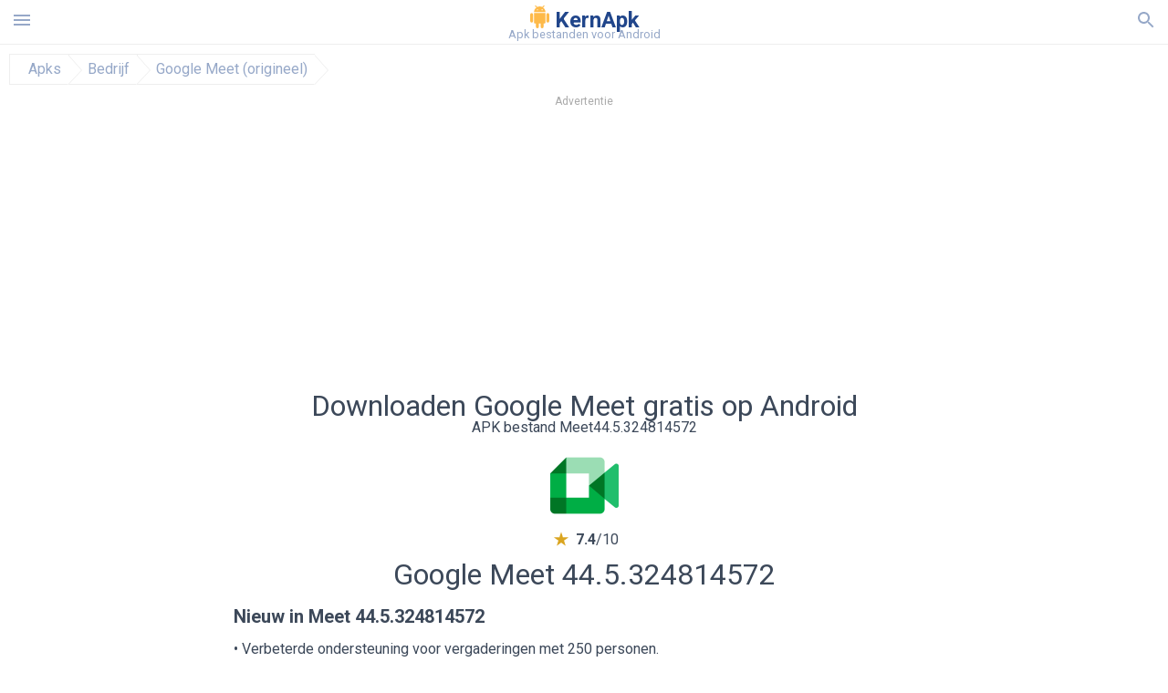

--- FILE ---
content_type: text/html; charset=UTF-8
request_url: https://kernapk.nl/downloaden/google-meet-origineel/1500500
body_size: 32376
content:
<!doctype html><html lang="nl"> <head> <meta charset="utf-8"> <meta name="viewport" content="width=device-width,minimum-scale=1,initial-scale=1"> <title>Download apk bestand Meet 44.5.324814572 voor Android - kernapk.nl</title> <meta name="keywords" content=""> <meta name="description" content=""> <link rel="dns-prefetch" href="//google-analytics.com/"> <link rel="dns-prefetch" href="//code.jquery.com/"> <link rel="dns-prefetch" href="//img.kernapk.nl"> <link rel="dns-prefetch" href="//adservice.google.com"> <link rel="dns-prefetch" href="//cm.g.doubleclick.net"> <link rel="dns-prefetch" href="//fonts.googleapis.com"> <link rel="dns-prefetch" href="//fonts.gstatic.com"> <link rel="dns-prefetch" href="//googleads.g.doubleclick.net"> <link rel="dns-prefetch" href="//pagead2.googlesyndication.com"> <link rel="dns-prefetch" href="//tpc.googlesyndication.com"> <link rel="dns-prefetch" href="//www.google.com"> <script type="application/ld+json"> { "@context": "http://schema.org", "@type": "WebPage", "breadcrumb": { "@type": "BreadcrumbList", "itemListElement": [ { "@type": "ListItem", "position": 1, "item": { "@id": "/categorie/apps", "name": "Apks" }
},{ "@type": "ListItem", "position": 2, "item": { "@id": "/categorie/business", "name": "Bedrijf" }
},{ "@type": "ListItem", "position": 3, "item": { "@id": "https://google-meet-origineel.kernapk.nl", "name": "Google Meet (origineel)" }
} ] }, "url": "https://kernapk.nl", "potentialAction": { "@type": "SearchAction", "target": "//kernapk.nl/zoeken/{search_term_string}", "query-input": "required name=search_term_string" }
}</script> <link href='https://fonts.googleapis.com/css?family=Roboto:400,300,500,700' rel='stylesheet' type='text/css'> <style>html,body,div,span,iframe,h1,h2,h3,h4,h5,h6,p,blockquote,pre,a,abbr,del,dfn,em,img,ins,small,strike,strong,sub,sup,b,u,i,center,dl,dt,dd,ol,ul,li,form,input,label,table,caption,tbody,tfoot,thead,tr,th,td,article,aside,figure,figcaption,footer,header,menu,nav{margin:0;padding:0;border:0;font-size:100%;font-family:Roboto,"Helvetica Neue",Helvetica,Arial,sans-serif;vertical-align:baseline;font-weight:normal;text-decoration:none}article,aside,details,figcaption,figure,footer,header,hgroup,menu,nav,section{display:block}body{line-height:1;font-family:Roboto,Helvetica,Arial,sans-serif;color:#3c4859}ol,ul{list-style:none}blockquote,q{quotes:none}blockquote:before,blockquote:after,q:before,q:after{content:'';content:none}table{border-collapse:collapse;border-spacing:0}:focus{outline:0}.heads_wrap{display:table;height:48px;width:100%;border-bottom:1px solid #eee}.menu_icon,.search_menu_icon{height:24px;width:24px}.menu-par{height:30px;width:30px;float:right}.menu_but,.logo_but,.search_but,.search_txt_wrap,.search_sbm{display:table-cell;text-align:center;vertical-align:middle}.logo_but a{width:185px;height:35px;display:inline-block}.icon_logo{height:25px;width:25px;margin-top:3px}.logo_but span{font-size:1.5em;display:inline-block;height:35px;color:#21468b;font-weight:bold;vertical-align:top;margin-top:7px}.logo_but div{font-size:.8em;color:#96a8c8;margin-top:-6px}.second_color{color:#f2a016}.padding-10{padding:10px}.menu_but,.search_but,.search_sbm{height:48px;width:48px;cursor:pointer}.search_sbm{border-left:1px solid #eee;border-right:1px solid #eee}.search_off,.search_on{width:100%;display:table-row}.search_txt_wrap{text-align:left;padding-left:10px}.search_txt{width:100%;height:48px;border-radius:0;-webkit-appearance:none;border:0}.sugg_block{position:absolute;background-color:#fff;display:table;width:100%;z-index:1000;-webkit-box-shadow:0 5px 5px 0 rgba(50,50,50,.25);-moz-box-shadow:0 5px 5px 0 rgba(50,50,50,.25);box-shadow:0 5px 5px 0 rgba(50,50,50,.25)}.sugg_row{display:table-row}.sugg_row:hover{background-color:#eee}.sugg_img,.sugg_text,.sugg_right{display:table-cell;vertical-align:middle;border-bottom:1px solid #eee;height:48px}.sugg_text{width:100%;padding-left:10px;color:#3c3c3c;text-decoration:none}.sugg_text_preloader{height:10px;display:table-cell;width:100%;text-align:center}.sugg_right{width:48px}.sugg_img{padding-left:10px}.preloader_block{width:100%;display:table-cell;text-align:center;height:10px}.search_more{width:48px;height:36px;fill:#aaa}.sugg_row_more a{font-weight:bold;color:#aaa}.apps_list{text-align:center}.item{width:150px;height:243px;border:1px solid #eee;display:inline-block;padding:0;margin:4px;vertical-align:top}@media(min-width:768px){.item{margin:10px}}.app_icon{text-align:center;padding:15px}.app_name{font-size:.8em;font-weight:bold;display:table-cell;height:45px;width:150px;vertical-align:middle;padding-left:10px;padding-right:10px;background-color:#eee;color:#444;border-bottom:1px solid #eee;border-top:1px solid #eee}.app_link{text-decoration:none}.bottom_block{display:table-cell;text-align:left;vertical-align:bottom;font-size:.75em;color:#878787;height:45px;padding-left:10px;padding-right:10px;line-height:1.15em;vertical-align:middle}.version{white-space:nowrap;overflow:hidden;text-overflow:ellipsis;width:140px}.apps_list_row{display:inline-block;white-space:nowrap}.item_row{white-space:normal}.pagination{display:block;width:100%;text-align:center}.cur_page{color:#535353;font-weight:700;text-align:center;padding:20px}.pagination .pages{display:block;text-align:center}.pagination a{display:inline-block;padding:20px;border:1px solid #eee;vertical-align:middle;text-decoration:none;color:#878787;margin-left:5px;margin-right:5px}.pagination a:hover{background-color:#eee}.pagination svg{vertical-align:middle;fill:#878787}.footer{width:100%;text-align:center;display:block;padding-top:20px;padding-bottom:20px;border-top:1px solid #eee;margin-top:20px}.footer a{text-decoration:none;color:#96a8c8;font-size:.75em}.small_header,.up_header{margin:10px;margin-left:0;font-weight:bold;border-top:1px solid #eee;padding:10px;padding-top:15px;padding-left:10px;font-size:1.15em}.up_header{border:0}.light_header{margin:10px;margin-left:15px;font-weight:bold;font-size:.9em}.descr_more{display:block;width:100%;height:45px;background-image:url("[data-uri]");background-color:#eee;background-repeat:no-repeat;background-position-x:center;display:block;top:150px;left:0;position:relative;cursor:pointer;margin-top:-45px}.descr_toggle{display:inline-block;overflow:hidden;max-height:150px}.descr_toggle:before{display:inline-block;overflow:hidden;background:-webkit-linear-gradient(#eee,#333);-webkit-background-clip:text;-webkit-text-fill-color:transparent}.disp_none,.hide{display:none}.al_c{text-align:center}.al_c:hover{background-color:#fff}.fil0,.fil1,.fil2,.fil3{fill:#96a8c8}.icon{fill:#96a8c8}.fil-gray{fill:#96a8c8}.pushy{position:fixed;width:200px;height:100%;top:0;z-index:9999;background:#fff;overflow:auto;-webkit-overflow-scrolling:touch}.pushy a{display:block;color:#666;padding:15px 30px;text-decoration:none;padding:10px 10px 10px 20px;font-size:14px;line-height:20px}.pushy ul:first-child{margin-top:10px}.pushy.pushy-left{left:0}.pushy.pushy-right{right:0}.pushy-content{visibility:hidden}.pushy-left{-webkit-transform:translate3d(-200px,0,0);-ms-transform:translate3d(-200px,0,0);transform:translate3d(-200px,0,0)}.pushy-open-left #container,.pushy-open-left .push{-webkit-transform:translate3d(200px,0,0);-ms-transform:translate3d(200px,0,0);transform:translate3d(200px,0,0)}.pushy-right{-webkit-transform:translate3d(200px,0,0);-ms-transform:translate3d(200px,0,0);transform:translate3d(200px,0,0)}.pushy-open-right #container,.pushy-open-right .push{-webkit-transform:translate3d(-200px,0,0);-ms-transform:translate3d(-200px,0,0);transform:translate3d(-200px,0,0)}.pushy-open-left .pushy,.pushy-open-right .pushy{-webkit-transform:translate3d(0,0,0);-ms-transform:translate3d(0,0,0);transform:translate3d(0,0,0)}.pushy-open-left .pushy-content,.pushy-open-right .pushy-content{visibility:visible}#container,.pushy,.push{transition:transform .2s cubic-bezier(0.16,.68,.43,.99)}.pushy-content{transition:visibility .2s cubic-bezier(0.16,.68,.43,.99)}.site-overlay{display:none}.pushy-open-left .site-overlay,.pushy-open-right .site-overlay{display:block;position:fixed;top:0;right:0;bottom:0;left:0;z-index:9998;background-color:rgba(0,0,0,.5);-webkit-animation:fade 500ms;animation:fade 500ms}@keyframes fade{0%{opacity:0}100%{opacity:1}}@-webkit-keyframes fade{0%{opacity:0}100%{opacity:1}}.pushy-submenu{border-bottom:1px solid #eee}.pushy-submenu ul{padding-left:15px;transition:max-height .2s ease-in-out,visibility .2s ease-in-out}.pushy-submenu ul .pushy-link{transition:opacity .2s ease-in-out}.pushy-link{border-bottom:1px solid #ccc}.pushy-link svg{float:right}.pushy-submenu button{width:100%;color:#666;padding:15px 30px;text-align:left;background:transparent;border:0;font-size:1em}.pushy-submenu>a,.pushy-submenu>button{position:relative;padding-left:17px;font-size:1.1em}}.pushy-submenu>a::after,.pushy-submenu>button::after{content:'';display:block;height:24px;width:24px;position:absolute;top:50%;right:15px;background:url("[data-uri]") no-repeat;-webkit-transform:translateY(-50%);-ms-transform:translateY(-50%);transform:translateY(-50%);transition:transform .2s}.pushy-submenu-closed ul{max-height:0;overflow:hidden;visibility:hidden}.pushy-submenu-closed .pushy-link{opacity:0}.pushy-submenu-open ul{max-height:1000px;visibility:visible}.pushy-submenu-open .pushy-link{opacity:1}.pushy-submenu-open a::after,.pushy-submenu-open button::after{-webkit-transform:translateY(-50%) rotate(90deg);-ms-transform:translateY(-50%) rotate(90deg);transform:translateY(-50%) rotate(90deg)}.frame{height:250px;line-height:250px;overflow:hidden}.frame ul{list-style:none;margin:0;padding:0;height:100%;font-size:50px}.frame img{vertical-align:middle}.fancy_link{width:227px;height:250px;display:block}.frame ul li{float:left;width:227px;height:100%;margin:0 1px 0 0;padding:0;background:#eee;color:#ddd;text-align:center;cursor:pointer}.frame ul li.active{color:#fff;background:#eef}.scrollbar{margin:1em 0 1em 0;height:45px;background:#eee;line-height:0;cursor:pointer}.scrollbar .handle{width:100px;height:100%;cursor:pointer;background-image:url("[data-uri]");background-color:#ccc;background-repeat:no-repeat;background-position-x:center}.scrollbar .handle .mousearea{position:absolute;top:-9px;left:0;width:100%;height:20px}.breadcrumbs{margin:10px;display:table}.breadcrumbs li{position:relative;border:1px solid #eee;border-right:0;float:left;padding:.5em;padding-left:1.25em}.breadcrumbs a{display:inline-block;white-space:nowrap;text-decoration:none;color:#96a8c8;background:#fff;line-height:1em}.breadcrumbs a:before,.breadcrumbs a:after{content:"";width:0;height:0;position:absolute;top:0;z-index:200}.breadcrumbs a:hover{color:#3c3c3c}.breadcrumbs a:before{border-left:15px solid #eee;border-bottom:16px solid transparent;border-top:17px solid transparent;right:-15px}.breadcrumbs a:after{border-left:15px solid #fff;border-bottom:16px solid transparent;border-top:17px solid transparent;right:-14px}.full{margin:10px}.full_header{width:100%;text-align:center}.full_header h1{font-size:2em}}*/.full_header h1 span{font-weight:bold;max-width:100%;display:inline-block;text-overflow:ellipsis;overflow:hidden;text-transform:uppercase}.full_header_text{font-size:1em}.full_header_text a{color:#96a8c8;text-decoration:none}.header_icon{margin:10px}.header_rating{text-align:center}.header_rating svg,.header_rating div{vertical-align:middle;display:inline-block}.header_rating svg{height:1.5em;width:1.5em;fill:#daa520}.header_rating b{font-weight:bold}.dwn_up{width:100%}.dwn_up a{border:1px solid #21468b;text-align:center;font-size:1.5em;color:#fff;text-decoration:none;display:inline-block;padding:5px 10px 5px 10px;background-color:#21468b;border-radius:7px}.dwn_up span{display:block;float:left;font-size:.5em}.dwn_up h2{font-size:2em}.dwn_up svg{float:right;height:32px;width:32px;fill:#fff}.fileApks{background-color:#feba49;display:inline;color:#fff;padding:2px;margin-top:14px;border-radius:5px}svg.obb_dwn_files{width:48px;height:48px;fill:#fff}a.obb_color_files{background-color:#756c97;color:#fff !important}a.obb_color_files:hover{background-color:#756c97 !important;color:#fff;border-bottom-right-radius:5px;border-bottom-left-radius:5px}.obb_cache{background-color:#756c97;border-radius:7px;padding-bottom:0;padding-top:5px;color:#fff;display:inline-block}svg.obb_dwn{float:right}.obb_cache_size{font-size:.75em}.obb_space1{background-color:#fff;height:5px}.obb_space1 span{border-radius:0 0 7px 7px;height:10px;width:100%;background-color:#eee}.obb_space2{height:10px;background-color:#fff}.obb_wrap{background-color:#fff}.obb_cache a{background-color:unset;font-size:.95em;border:0}.st{font-size:.9em;margin-bottom:15px}.st a{color:#3c4859}.gr_color{background-color:#e2e6eb;border:1px solid #eee;padding:10px}.descr,.wn,.st{line-height:1.8em}.file_info{display:table}.file_info div{font-weight:bold;margin-bottom:5px;font-size:1.2em}.file_info li{display:inline-block;min-width:130px;height:37px;border:1px solid #eee;float:left;padding:10px;padding-left:5px;padding-right:5px;margin:10px;margin-left:0;margin-right:5px;font-size:.85em}.mylink{color:#96a8c8;max-width:280px;display:inline-block;text-overflow:ellipsis;overflow:hidden;white-space:nowrap}.files_list_li{border-top:1px solid #eee}.files_list_li:first-child{border:0}a.files_list{padding:5px;font-size:1em;color:#3c3c3c;width:100%;display:block;border-top:1px solid #eee;line-height:1.05em}a.files_list:hover{background-color:#eee}.files_left{display:table-cell;vertical-align:middle;width:48px;height:48px}.files_right{display:table-cell;vertical-align:middle;padding:10px;padding-top:0;padding-bottom:0}.files_name{font-weight:bold;font-size:1em}.files_size{font-size:.75em}.files_version{font-size:.85em;font-weight:bold}.share_wrap svg{width:40px;height:40px}.share_wrap a{color:#3c3c3c;display:inline-block;padding:5px;width:62px;font-size:.9em;text-overflow:ellipsis;overflow:hidden}}.share_wrap a:hover{background:#eee}.share_wrap div{color:gray;font-size:.85em;font-weight:bold}.share svg{fill:#96a8c8}.subscribe svg{fill:#96a8c8}.qr svg{fill:#96a8c8}.device_info{border:1px solid #eee}.device_info li{display:inline-block;background:#e2e6eb;width:110px;height:56px;font-size:.85em;vertical-align:top;padding:10px 10px 0 10px;margin:5px}.device_info b{font-weight:bold;display:block}li.dev_caption{height:100px;background:#fff;display:table;font-size:1.25em;margin:0 auto}li.dev_caption div{display:table-cell;vertical-align:middle;text-align:left;width:50%}li.dev_caption div:first-child{text-align:right}.text_up{font-weight:bold;padding-bottom:10px;padding-right:10px;margin-top:10px}.text_up2{padding:10px 0;background:#eee;margin:10px 0}.box_a{display:inline-block;width:300px;height:250px padding-bottom:5px;min-width:300px;min-height:250px}@media(min-width:480px){.box_a{width:336px;height:280px}}.box_b{display:inline-block;width:100%;padding-bottom:5px}.box_a_up{color:#a7b3c3;font-size:9px;padding-top:5px;padding-bottom:3px}.download_text{width:100%}.download_text a{font-weight:bold;color:#21468b;text-decoration:underline}.dwn_wrap{display:block;width:100%;text-align:center}.timer_wrap{width:100%;text-align:center;padding-top:10px}#timer{width:80px;display:inline-block}.pietimer{position:relative;font-size:200px;width:1em;height:1em}.pietimer>.percent{position:absolute;top:1.05em;left:0;width:3.33em;font-size:.3em;text-align:center;display:none}.pietimer>.slice{position:absolute;width:1em;height:1em;clip:rect(0px,1em,1em,0.5em)}.pietimer>.slice.gt50{clip:rect(auto,auto,auto,auto)}.pietimer>.slice>.pie{border:.1em solid silver;position:absolute;width:.8em;height:.8em;clip:rect(0em,0.5em,1em,0em);-moz-border-radius:.5em;-webkit-border-radius:.5em;border-radius:.5em}.pietimer>.slice>.pie.fill{-moz-transform:rotate(180deg) !important;-webkit-transform:rotate(180deg) !important;-o-transform:rotate(180deg) !important;transform:rotate(180deg) !important}.pietimer.fill>.percent{display:none}.pietimer.fill>.slice>.pie{border:transparent;background-color:silver;width:1em;height:1em}.box_perms{list-style-type:disc;padding:30px}.dwn_select{height:48px;width:48px}.rotate_180{-webkit-transform:rotate(180deg);-moz-transform:rotate(180deg);-o-transform:rotate(180deg);-ms-transform:rotate(180deg);transform:rotate(180deg)}.vars_list{cursor:pointer;line-height:1.15em}.vars_list ul{margin-left:10px}li.vars_list{line-height:1.05em}.files_size b{font-weight:bold}.additional_file_info{padding-bottom:12px}.f_ifo{font-size:.75em}.f_ifo b{font-weight:bold}.dwn_btn_wrap{display:inline-block;background:#eee;border-radius:7px;margin-bottom:12px}.no_margin{margin:0}.s_padding{padding:5px}.ups{color:#878787;margin:10px;margin-left:0;border-top:1px solid #eee;padding:10px;padding-top:15px;padding-left:10px}ul.tabs{margin:0;padding:0;list-style:none;border-bottom:1px solid #eee}ul.tabs li{border:1px solid #eee;border-bottom:2px solid #eee;background:#eee;display:inline-block;padding:10px 15px;cursor:pointer}ul.tabs li.current{background:#fff;border-bottom:2px solid #46bff5;font-weight:bold}.tab-content{display:none;padding:5px}.tab-content.current{display:inherit}.tag_lb,.show_more_tags{border:1px solid #46bff5;border-radius:3px;background:#fff;color:#525857;-webkit-transition:all .2s ease-in-out;transition:all .2s ease-in-out;margin:5px;display:inline-block;padding:0 10px;height:32px;vertical-align:baseline;text-align:center;line-height:28px}.tag_lb:hover{background:#46bff5;color:#fff}.tags_wrap{display:block;margin-left:5px;border:1px solid #eee;border-top:0}.tags_li{display:inline;list-style:none}.show_more_tags{background:#46bff5;border:1px solid #46bff5;color:#fff;padding:0 5px;margin:0}.show_more_tags:hover{background:#fff;color:#46bff5}.dwn_params_wrap{text-align:center;display:block;border-top:1px solid black;margin-top:12px;padding:10px;border-bottom:1px solid black}.dwn_params{text-align:left;display:inline-block;line-height:22px;max-width:100%}.dwn_params b{font-weight:bold}.dwn_params_wrap h1{font-weight:bold;font-size:1.2em;padding:15px}.dwn_params li{display:block;text-overflow:ellipsis;overflow:hidden;white-space:nowrap}.telegram_wrap p{margin-bottom:10px}.telegram_chat{background-color:#32afed;width:50px;display:inline-block;height:50px}.telegram_icon{width:48px;height:48px;fill:#fff}.t_small{width:18px;height:18px}.t_col{color:#32afed;font-weight:bold;font-size:1.2em}.join_telegram{margin-bottom:10px}.adslot_ATF{width:320px;height:50px;margin:0 auto}@media(min-device-width:468px){.adslot_ATF{width:468px;height:60px;margin:0 auto}}@media(min-device-width:728px){.adslot_ATF{width:728px;height:90px;margin:0 auto}}@media(min-device-width:970px){.adslot_ATF{width:970px;height:90px;margin:0 auto}}.adslot_S1,.adslot_S2,.adslot_BTF_M{display:inline-block;width:336px;height:280px;margin:0 auto}@media(min-device-width:970px){.adslot_S1{width:970px;height:250px}.adslot_S2{width:970px;height:90px}.adslot_BTF_M{display:none}}.adslot_ATF_test{display:inline-block;width:300px;height:250px}.adslot_S1_test,.adslot_S2_test,.adslot_BTF_M_test{display:inline-block;width:336px;height:280px}@media(min-device-width:970px){.adslot_ATF_test{width:728px;height:90px}.adslot_S1_test{width:970px;height:250px}.adslot_S2_test{width:970px;height:90px}.adslot_BTF_M_test{display:none}}.adslot_ATF_DWN{display:inline-block;width:300px;height:250px}.adslot_BTF_M_DWN,.adslot_S1_DWN,.adslot_S2_DWN,.adslot_S3_DWN{display:inline-block;width:336px;height:280px}@media(min-device-width:970px){.adslot_ATF_DWN{width:728px;height:90px}.adslot_S1_DWN{width:970px;height:250px}.adslot_S2_DWN,.adslot_S3_DWN{width:970px;height:90px}.adslot_BTF_M_DWN{display:none}}.adx_center{padding-top:10px;text-align:center;min-height:280px;display:flex;align-items:center}@media(max-height:320px) and (max-width:600px){.adx_center{min-height:50px}}.file_title b{font-weight:bold;color:green}.file_title i{font-weight:bold;color:red}.js-rating{width:100%;display:block;text-align:center}.sprite{display:inline-block}.sprite svg{width:100px;height:100px;opacity:.3}.sprite svg:hover{cursor:pointer;opacity:1}.sprite-fa-thumbs-up-grey{fill:green}.sprite-fa-thumbs-down-grey{fill:red}.apks_file{background:#feba49;color:white;font-weight:bold;display:inline-block;padding:3px;border:1px;border-radius:4px;position:relative;left:25px;top:11px;user-select:none}.apks_file_wrap{width:100%;text-align:right;background:#fff}#tableFileInfo table tbody{box-sizing:inherit;display:table}@media screen and (min-width:480px){#tableFileInfo table tbody{display:flex;flex-wrap:wrap}}@media screen and (min-width:768px){.oldFilesBlock{width:768px}}#tableFileInfo table tr{flex:0 0 auto;width:50%;padding:.25rem;border-bottom:1px solid #eee;box-sizing:inherit}#tableFileInfo table th{display:block;text-align:start;font-weight:300;font-size:smaller}#tableFileInfo table td{display:block;padding:0;padding-left:0;line-height:1.375;overflow-x:auto;font-size:80%;text-align:start;padding-left:24px}.t_svg{fill:#69696b;height:1rem;width:1rem;position:relative;margin-right:.25rem}.header2r{font-size:1.25rem;text-align:left;padding-bottom:.5rem;font-weight:bold}.tableWrap{max-width:768px;display:inline-block;margin-left:.5rem;margin-right:.5rem}.ellipsis{text-overflow:ellipsis;white-space:nowrap;overflow:hidden;display:block;max-width:100%}.oldFilesBlock{text-align:left;display:block;margin-left:.5rem;margin-right:.5rem}.dwn_faq{counter-reset:section}.dwn_faq h4{font-weight:600;font-size:.9rem;color:#4b4b4b;margin:12px 0 8px;margin-top:12px;counter-increment:item}.dwn_faq h4::before{content:counter(item) ". "}.dwn_faq span{margin:8px 0;font-size:.85rem;line-height:1.375}.top1{margin-top:1rem}.textleft{text-align:left}.w100{width:100%}.mt-1r{margin-top:1rem}.mt-10px{margin-top:10px}.splitFileList li{margin-left:2px;color:#78828e}.splitFileList{list-style-type:none}.splitFileList li::before{content:"∟";margin-right:1px}.attentionText{margin-top:1rem;display:block;border:1px solid red;padding:1rem;font-size:.9rem;font-weight:bold;background:#ffdbdb;border-radius:7px}.attentionTextCache{margin-top:1rem;display:block;padding:1rem;font-size:1rem;font-weight:bold;border-radius:7px;line-height:1.5rem}.adv_text{text-align:center;color:#aaa;font-size:12px;margin-bottom:1em;margin-top:1em}.clearfix::after{content:"";display:block;clear:left}.fancybox-enabled{overflow:hidden}.fancybox-enabled body{overflow:visible;height:100%}.fancybox-is-hidden{position:absolute;top:-9999px;left:-9999px;visibility:hidden}.fancybox-container{position:fixed;top:0;left:0;width:100%;height:100%;z-index:99993;-webkit-tap-highlight-color:transparent;-webkit-backface-visibility:hidden;backface-visibility:hidden;-webkit-transform:translateZ(0);transform:translateZ(0)}.fancybox-container~.fancybox-container{z-index:99992}.fancybox-outer,.fancybox-inner,.fancybox-bg,.fancybox-stage{position:absolute;top:0;right:0;bottom:0;left:0}.fancybox-outer{overflow-y:auto;-webkit-overflow-scrolling:touch}.fancybox-bg{background:#1e1e1e;opacity:0;transition-duration:inherit;transition-property:opacity;transition-timing-function:cubic-bezier(0.47,0,.74,.71)}.fancybox-is-open .fancybox-bg{opacity:.87;transition-timing-function:cubic-bezier(0.22,.61,.36,1)}.fancybox-infobar,.fancybox-toolbar,.fancybox-caption-wrap{position:absolute;direction:ltr;z-index:99997;opacity:0;visibility:hidden;transition:opacity .25s,visibility 0s linear .25s;box-sizing:border-box}.fancybox-show-infobar .fancybox-infobar,.fancybox-show-toolbar .fancybox-toolbar,.fancybox-show-caption .fancybox-caption-wrap{opacity:1;visibility:visible;transition:opacity .25s,visibility 0s}.fancybox-infobar{top:0;left:50%;margin-left:-79px}.fancybox-infobar__body{display:inline-block;width:70px;line-height:44px;font-size:13px;font-family:"Helvetica Neue",Helvetica,Arial,sans-serif;text-align:center;color:#ddd;background-color:rgba(30,30,30,.7);pointer-events:none;-webkit-user-select:none;-moz-user-select:none;-ms-user-select:none;user-select:none;-webkit-touch-callout:none;-webkit-tap-highlight-color:transparent;-webkit-font-smoothing:subpixel-antialiased}.fancybox-toolbar{top:0;right:0}.fancybox-stage{overflow:hidden;direction:ltr;z-index:99994;-webkit-transform:translate3d(0,0,0)}.fancybox-slide{position:absolute;top:0;left:0;width:100%;height:100%;margin:0;padding:0;overflow:auto;outline:0;white-space:normal;box-sizing:border-box;text-align:center;z-index:99994;-webkit-overflow-scrolling:touch;display:none;-webkit-backface-visibility:hidden;backface-visibility:hidden;transition-property:opacity,-webkit-transform;transition-property:transform,opacity;transition-property:transform,opacity,-webkit-transform;-webkit-transform-style:preserve-3d;transform-style:preserve-3d}.fancybox-slide::before{content:'';display:inline-block;vertical-align:middle;height:100%;width:0}.fancybox-is-sliding .fancybox-slide,.fancybox-slide--previous,.fancybox-slide--current,.fancybox-slide--next{display:block}.fancybox-slide--image{overflow:visible}.fancybox-slide--image::before{display:none}.fancybox-slide--video .fancybox-content,.fancybox-slide--video iframe{background:#000}.fancybox-slide--map .fancybox-content,.fancybox-slide--map iframe{background:#e5e3df}.fancybox-slide--next{z-index:99995}.fancybox-slide>*{display:inline-block;position:relative;padding:24px;margin:44px 0 44px;border-width:0;vertical-align:middle;text-align:left;background-color:#fff;overflow:auto;box-sizing:border-box}.fancybox-slide .fancybox-image-wrap{position:absolute;top:0;left:0;margin:0;padding:0;border:0;z-index:99995;background:transparent;cursor:default;overflow:visible;-webkit-transform-origin:top left;-ms-transform-origin:top left;transform-origin:top left;background-size:100% 100%;background-repeat:no-repeat;-webkit-backface-visibility:hidden;backface-visibility:hidden}.fancybox-can-zoomOut .fancybox-image-wrap{cursor:-webkit-zoom-out;cursor:zoom-out}.fancybox-can-zoomIn .fancybox-image-wrap{cursor:-webkit-zoom-in;cursor:zoom-in}.fancybox-can-drag .fancybox-image-wrap{cursor:-webkit-grab;cursor:grab}.fancybox-is-dragging .fancybox-image-wrap{cursor:-webkit-grabbing;cursor:grabbing}.fancybox-image,.fancybox-spaceball{position:absolute;top:0;left:0;width:100%;height:100%;margin:0;padding:0;border:0;max-width:none;max-height:none}.fancybox-spaceball{z-index:1}.fancybox-slide--iframe .fancybox-content{padding:0;width:80%;height:80%;max-width:calc(100% - 100px);max-height:calc(100% - 88px);overflow:visible;background:#fff}.fancybox-iframe{display:block;margin:0;padding:0;border:0;width:100%;height:100%;background:#fff}.fancybox-error{margin:0;padding:40px;width:100%;max-width:380px;background:#fff;cursor:default}.fancybox-error p{margin:0;padding:0;color:#444;font:16px/20px "Helvetica Neue",Helvetica,Arial,sans-serif}.fancybox-close-small{position:absolute;top:0;right:0;width:44px;height:44px;padding:0;margin:0;border:0;border-radius:0;outline:0;background:transparent;z-index:10;cursor:pointer}.fancybox-close-small:after{content:'×';position:absolute;top:5px;right:5px;width:30px;height:30px;font:20px/30px Arial,"Helvetica Neue",Helvetica,sans-serif;color:#888;font-weight:300;text-align:center;border-radius:50%;border-width:0;background:#fff;transition:background .25s;box-sizing:border-box;z-index:2}.fancybox-close-small:focus:after{outline:1px dotted #888}.fancybox-close-small:hover:after{color:#555;background:#eee}.fancybox-slide--iframe .fancybox-close-small{top:0;right:-44px}.fancybox-slide--iframe .fancybox-close-small:after{background:transparent;font-size:35px;color:#aaa}.fancybox-slide--iframe .fancybox-close-small:hover:after{color:#fff}.fancybox-caption-wrap{bottom:0;left:0;right:0;padding:60px 30px 0 30px;background:linear-gradient(to bottom,transparent 0,rgba(0,0,0,.1) 20%,rgba(0,0,0,.2) 40%,rgba(0,0,0,.6) 80%,rgba(0,0,0,.8) 100%);pointer-events:none}.fancybox-caption{padding:30px 0;border-top:1px solid rgba(255,255,255,.4);font-size:14px;font-family:"Helvetica Neue",Helvetica,Arial,sans-serif;color:#fff;line-height:20px;-webkit-text-size-adjust:none}.fancybox-caption a,.fancybox-caption button,.fancybox-caption select{pointer-events:all}.fancybox-caption a{color:#fff;text-decoration:underline}.fancybox-button{display:inline-block;position:relative;margin:0;padding:0;border:0;width:44px;height:44px;line-height:44px;text-align:center;background:transparent;color:#ddd;border-radius:0;cursor:pointer;vertical-align:top;outline:0}.fancybox-button[disabled]{cursor:default;pointer-events:none}.fancybox-infobar__body,.fancybox-button{background:rgba(30,30,30,.6)}.fancybox-button:hover:not([disabled]){color:#fff;background:rgba(0,0,0,.8)}.fancybox-button::before,.fancybox-button::after{content:'';pointer-events:none;position:absolute;background-color:currentColor;color:currentColor;opacity:.9;box-sizing:border-box;display:inline-block}.fancybox-button[disabled]::before,.fancybox-button[disabled]::after{opacity:.3}.fancybox-button--left::after,.fancybox-button--right::after{top:18px;width:6px;height:6px;background:transparent;border-top:solid 2px currentColor;border-right:solid 2px currentColor}.fancybox-button--left::after{left:20px;-webkit-transform:rotate(-135deg);-ms-transform:rotate(-135deg);transform:rotate(-135deg)}.fancybox-button--right::after{right:20px;-webkit-transform:rotate(45deg);-ms-transform:rotate(45deg);transform:rotate(45deg)}.fancybox-button--left{border-bottom-left-radius:5px}.fancybox-button--right{border-bottom-right-radius:5px}.fancybox-button--close::before,.fancybox-button--close::after{content:'';display:inline-block;position:absolute;height:2px;width:16px;top:calc(50% - 1px);left:calc(50% - 8px)}.fancybox-button--close::before{-webkit-transform:rotate(45deg);-ms-transform:rotate(45deg);transform:rotate(45deg)}.fancybox-button--close::after{-webkit-transform:rotate(-45deg);-ms-transform:rotate(-45deg);transform:rotate(-45deg)}.fancybox-arrow{position:absolute;top:50%;margin:-50px 0 0 0;height:100px;width:54px;padding:0;border:0;outline:0;background:none;cursor:pointer;z-index:99995;opacity:0;-webkit-user-select:none;-moz-user-select:none;-ms-user-select:none;user-select:none;transition:opacity .25s}.fancybox-arrow::after{content:'';position:absolute;top:28px;width:44px;height:44px;background-color:rgba(30,30,30,.8);background-image:url([data-uri]);background-repeat:no-repeat;background-position:center center;background-size:24px 24px}.fancybox-arrow--right{right:0}.fancybox-arrow--left{left:0;-webkit-transform:scaleX(-1);-ms-transform:scaleX(-1);transform:scaleX(-1)}.fancybox-arrow--right::after,.fancybox-arrow--left::after{left:0}.fancybox-show-nav .fancybox-arrow{opacity:.6}.fancybox-show-nav .fancybox-arrow[disabled]{opacity:.3}.fancybox-loading{border:6px solid rgba(100,100,100,.4);border-top:6px solid rgba(255,255,255,.6);border-radius:100%;height:50px;width:50px;-webkit-animation:fancybox-rotate .8s infinite linear;animation:fancybox-rotate .8s infinite linear;background:transparent;position:absolute;top:50%;left:50%;margin-top:-25px;margin-left:-25px;z-index:99999}@-webkit-keyframes fancybox-rotate{from{-webkit-transform:rotate(0deg);transform:rotate(0deg)}to{-webkit-transform:rotate(359deg);transform:rotate(359deg)}}@keyframes fancybox-rotate{from{-webkit-transform:rotate(0deg);transform:rotate(0deg)}to{-webkit-transform:rotate(359deg);transform:rotate(359deg)}}.fancybox-animated{transition-timing-function:cubic-bezier(0,0,.25,1)}.fancybox-fx-slide.fancybox-slide--previous{-webkit-transform:translate3d(-100%,0,0);transform:translate3d(-100%,0,0);opacity:0}.fancybox-fx-slide.fancybox-slide--next{-webkit-transform:translate3d(100%,0,0);transform:translate3d(100%,0,0);opacity:0}.fancybox-fx-slide.fancybox-slide--current{-webkit-transform:translate3d(0,0,0);transform:translate3d(0,0,0);opacity:1}.fancybox-fx-fade.fancybox-slide--previous,.fancybox-fx-fade.fancybox-slide--next{opacity:0;transition-timing-function:cubic-bezier(0.19,1,.22,1)}.fancybox-fx-fade.fancybox-slide--current{opacity:1}.fancybox-fx-zoom-in-out.fancybox-slide--previous{-webkit-transform:scale3d(1.5,1.5,1.5);transform:scale3d(1.5,1.5,1.5);opacity:0}.fancybox-fx-zoom-in-out.fancybox-slide--next{-webkit-transform:scale3d(0.5,.5,.5);transform:scale3d(0.5,.5,.5);opacity:0}.fancybox-fx-zoom-in-out.fancybox-slide--current{-webkit-transform:scale3d(1,1,1);transform:scale3d(1,1,1);opacity:1}.fancybox-fx-rotate.fancybox-slide--previous{-webkit-transform:rotate(-360deg);-ms-transform:rotate(-360deg);transform:rotate(-360deg);opacity:0}.fancybox-fx-rotate.fancybox-slide--next{-webkit-transform:rotate(360deg);-ms-transform:rotate(360deg);transform:rotate(360deg);opacity:0}.fancybox-fx-rotate.fancybox-slide--current{-webkit-transform:rotate(0deg);-ms-transform:rotate(0deg);transform:rotate(0deg);opacity:1}.fancybox-fx-circular.fancybox-slide--previous{-webkit-transform:scale3d(0,0,0) translate3d(-100%,0,0);transform:scale3d(0,0,0) translate3d(-100%,0,0);opacity:0}.fancybox-fx-circular.fancybox-slide--next{-webkit-transform:scale3d(0,0,0) translate3d(100%,0,0);transform:scale3d(0,0,0) translate3d(100%,0,0);opacity:0}.fancybox-fx-circular.fancybox-slide--current{-webkit-transform:scale3d(1,1,1) translate3d(0,0,0);transform:scale3d(1,1,1) translate3d(0,0,0);opacity:1}.fancybox-fx-tube.fancybox-slide--previous{-webkit-transform:translate3d(-100%,0,0) scale(0.1) skew(-10deg);transform:translate3d(-100%,0,0) scale(0.1) skew(-10deg)}.fancybox-fx-tube.fancybox-slide--next{-webkit-transform:translate3d(100%,0,0) scale(0.1) skew(10deg);transform:translate3d(100%,0,0) scale(0.1) skew(10deg)}.fancybox-fx-tube.fancybox-slide--current{-webkit-transform:translate3d(0,0,0) scale(1);transform:translate3d(0,0,0) scale(1)}@media all and (max-width:800px){.fancybox-infobar{left:0;margin-left:0}.fancybox-button--left,.fancybox-button--right{display:none !important}.fancybox-caption{padding:20px 0;margin:0}}.fancybox-button--fullscreen::before{width:15px;height:11px;left:calc(50% - 7px);top:calc(50% - 6px);border:2px solid;background:none}.fancybox-button--play::before,.fancybox-button--pause::before{top:calc(50% - 6px);left:calc(50% - 4px);background:transparent}.fancybox-button--play::before{width:0;height:0;border-top:6px inset transparent;border-bottom:6px inset transparent;border-left:10px solid;border-radius:1px}.fancybox-button--pause::before{width:7px;height:11px;border-style:solid;border-width:0 2px 0 2px}.fancybox-thumbs{display:none}.fancybox-button--thumbs{display:none}@media all and (min-width:800px){.fancybox-button--thumbs{display:inline-block}.fancybox-button--thumbs span{font-size:23px}.fancybox-button--thumbs::before{width:3px;height:3px;top:calc(50% - 2px);left:calc(50% - 2px);box-shadow:0 -4px 0,-4px -4px 0,4px -4px 0,0 0 0 32px inset,-4px 0 0,4px 0 0,0 4px 0,-4px 4px 0,4px 4px 0}.fancybox-thumbs{position:absolute;top:0;right:0;bottom:0;left:auto;width:220px;margin:0;padding:5px 5px 0 0;background:#fff;word-break:normal;-webkit-tap-highlight-color:transparent;-webkit-overflow-scrolling:touch;-ms-overflow-style:-ms-autohiding-scrollbar;box-sizing:border-box;z-index:99995}.fancybox-show-thumbs .fancybox-thumbs{display:block}.fancybox-show-thumbs .fancybox-inner{right:220px}.fancybox-thumbs>ul{list-style:none;position:absolute;position:relative;width:100%;height:100%;margin:0;padding:0;overflow-x:hidden;overflow-y:auto;font-size:0}.fancybox-thumbs>ul>li{float:left;overflow:hidden;max-width:50%;padding:0;margin:0;width:105px;height:75px;position:relative;cursor:pointer;outline:0;border:5px solid transparent;border-top-width:0;border-right-width:0;-webkit-tap-highlight-color:transparent;-webkit-backface-visibility:hidden;backface-visibility:hidden;box-sizing:border-box}li.fancybox-thumbs-loading{background:rgba(0,0,0,.1)}.fancybox-thumbs>ul>li>img{position:absolute;top:0;left:0;min-width:100%;min-height:100%;max-width:none;max-height:none;-webkit-touch-callout:none;-webkit-user-select:none;-moz-user-select:none;-ms-user-select:none;user-select:none}.fancybox-thumbs>ul>li:before{content:'';position:absolute;top:0;right:0;bottom:0;left:0;border-radius:2px;border:4px solid #4ea7f9;z-index:99991;opacity:0;transition:all .2s cubic-bezier(0.25,.46,.45,.94)}.fancybox-thumbs>ul>li.fancybox-thumbs-active:before{opacity:1}}</style> <link rel="apple-touch-icon" sizes="180x180" href="/i/droid/180.png"><link rel="icon" type="image/png" href="/i/droid/32.png" sizes="32x32"><link rel="icon" type="image/png" href="/i/droid/16.png" sizes="16x16"><link rel="mask-icon" href="/i/droid/favicon.png" color="#21468b"><meta name="theme-color" content="#21468b"><meta name="apple-mobile-web-app-capable" content="yes"> <svg class="hide" xmlns="http://www.w3.org/2000/svg"> <symbol id="logo" viewBox="0 0 24 24"> <path fill="#feba49" d="M15,5H14V4H15M10,5H9V4H10M15.53,2.16L16.84,0.85C17.03,0.66 17.03,0.34 16.84,0.14C16.64,-0.05 16.32,-0.05 16.13,0.14L14.65,1.62C13.85,1.23 12.95,1 12,1C11.04,1 10.14,1.23 9.34,1.63L7.85,0.14C7.66,-0.05 7.34,-0.05 7.15,0.14C6.95,0.34 6.95,0.66 7.15,0.85L8.46,2.16C6.97,3.26 6,5 6,7H18C18,5 17,3.25 15.53,2.16M20.5,8A1.5,1.5 0 0,0 19,9.5V16.5A1.5,1.5 0 0,0 20.5,18A1.5,1.5 0 0,0 22,16.5V9.5A1.5,1.5 0 0,0 20.5,8M3.5,8A1.5,1.5 0 0,0 2,9.5V16.5A1.5,1.5 0 0,0 3.5,18A1.5,1.5 0 0,0 5,16.5V9.5A1.5,1.5 0 0,0 3.5,8M6,18A1,1 0 0,0 7,19H8V22.5A1.5,1.5 0 0,0 9.5,24A1.5,1.5 0 0,0 11,22.5V19H13V22.5A1.5,1.5 0 0,0 14.5,24A1.5,1.5 0 0,0 16,22.5V19H17A1,1 0 0,0 18,18V8H6V18Z" /> </symbol> <symbol id="search" viewBox="0 0 24 24"> <path d="M15.5 14h-.79l-.28-.27C15.41 12.59 16 11.11 16 9.5 16 5.91 13.09 3 9.5 3S3 5.91 3 9.5 5.91 16 9.5 16c1.61 0 3.09-.59 4.23-1.57l.27.28v.79l5 4.99L20.49 19l-4.99-5zm-6 0C7.01 14 5 11.99 5 9.5S7.01 5 9.5 5 14 7.01 14 9.5 11.99 14 9.5 14z"/> <path d="M0 0h24v24H0z" fill="none"/> </symbol> <symbol id="menu" viewBox="0 0 24 24"> <path d="M0 0h24v24H0z" fill="none"/> <path d="M3 18h18v-2H3v2zm0-5h18v-2H3v2zm0-7v2h18V6H3z"/> </symbol> <symbol id="enter" viewBox="0 0 24 24"> <path d="M0 0h24v24H0V0z" fill="none"/> <path d="M11 9l1.42 1.42L8.83 14H18V4h2v12H8.83l3.59 3.58L11 21l-6-6 6-6z"/> </symbol> <symbol id="clear" viewBox="0 0 24 24"> <path d="M19 6.41L17.59 5 12 10.59 6.41 5 5 6.41 10.59 12 5 17.59 6.41 19 12 13.41 17.59 19 19 17.59 13.41 12z"/> <path d="M0 0h24v24H0z" fill="none"/> </symbol> <symbol id="right" viewBox="0 0 24 24"> <path d="M8.59 16.34l4.58-4.59-4.58-4.59L10 5.75l6 6-6 6z"/> <path d="M0-.25h24v24H0z" fill="none"/> </symbol> <symbol id="left" viewBox="0 0 24 24"> <path d="M15.41 16.09l-4.58-4.59 4.58-4.59L14 5.5l-6 6 6 6z"/> <path d="M0-.5h24v24H0z" fill="none"/> </symbol> <symbol id="down" viewBox="0 0 24 24"> <path d="M7.41 7.84L12 12.42l4.59-4.58L18 9.25l-6 6-6-6z"/> <path d="M0-.75h24v24H0z" fill="none"/> </symbol> <symbol id="rating" viewBox="0 0 18 18"> <path d="M9 11.3l3.71 2.7-1.42-4.36L15 7h-4.55L9 2.5 7.55 7H3l3.71 2.64L5.29 14z"/> <path d="M0 0h18v18H0z" fill="none"/> </symbol> <symbol id="download" viewBox="0 0 24 24"> <path d="M19 9h-4V3H9v6H5l7 7 7-7zM5 18v2h14v-2H5z"/> <path d="M0 0h24v24H0z" fill="none"/> </symbol> <symbol id="qr" viewBox="0 0 100 100"> <path d="M60,30H50v10h40V10H60V30z M70,20h10v10H70V20z"/> <path d="M50,20V10H10v30h10v10h10V40h10V20H50z M30,30H20V20h10V30z"/> <rect x="50" y="50" width="20" height="10"/> <rect x="80" y="50" width="10" height="10"/> <rect x="70" y="60" width="10" height="10"/> <rect x="80" y="70" width="10" height="20"/> <rect x="60" y="80" width="10" height="10"/> <path d="M40,80h20V70H40V60H10v30h30V80z M30,80H20V70h10V80z"/> <rect x="40" y="40" width="10" height="10"/> </symbol> <symbol id="rss" viewBox="0 0 24 24"> <path d="M0 0h24v24H0z" fill="none"/> <circle cx="6.18" cy="17.82" r="2.18"/> <path d="M4 4.44v2.83c7.03 0 12.73 5.7 12.73 12.73h2.83c0-8.59-6.97-15.56-15.56-15.56zm0 5.66v2.83c3.9 0 7.07 3.17 7.07 7.07h2.83c0-5.47-4.43-9.9-9.9-9.9z"/> </symbol> <symbol id="email" viewBox="0 0 24 24"> <path d="M0 0h24v24H0z" fill="none"/> <path d="M20 4H4c-1.1 0-1.99.9-1.99 2L2 18c0 1.1.9 2 2 2h16c1.1 0 2-.9 2-2V6c0-1.1-.9-2-2-2zm0 14H4V8l8 5 8-5v10zm-8-7L4 6h16l-8 5z"/> </symbol> <symbol id="subscribe" viewBox="0 0 24 24"> <defs><path d="M0 0h24v24H0V0z" id="a"/></defs> <path clip-path="url(#b)" d="M21 10.12h-6.78l2.74-2.82c-2.73-2.7-7.15-2.8-9.88-.1-2.73 2.71-2.73 7.08 0 9.79 2.73 2.71 7.15 2.71 9.88 0C18.32 15.65 19 14.08 19 12.1h2c0 1.98-.88 4.55-2.64 6.29-3.51 3.48-9.21 3.48-12.72 0-3.5-3.47-3.53-9.11-.02-12.58 3.51-3.47 9.14-3.47 12.65 0L21 3v7.12zM12.5 8v4.25l3.5 2.08-.72 1.21L11 13V8h1.5z"/> </symbol> <symbol id="share" viewBox="0 0 24 24"> <path d="M0 0h24v24H0z" fill="none"/> <path d="M18 16.08c-.76 0-1.44.3-1.96.77L8.91 12.7c.05-.23.09-.46.09-.7s-.04-.47-.09-.7l7.05-4.11c.54.5 1.25.81 2.04.81 1.66 0 3-1.34 3-3s-1.34-3-3-3-3 1.34-3 3c0 .24.04.47.09.7L8.04 9.81C7.5 9.31 6.79 9 6 9c-1.66 0-3 1.34-3 3s1.34 3 3 3c.79 0 1.5-.31 2.04-.81l7.12 4.16c-.05.21-.08.43-.08.65 0 1.61 1.31 2.92 2.92 2.92 1.61 0 2.92-1.31 2.92-2.92s-1.31-2.92-2.92-2.92z"/> </symbol> <symbol id="share2" viewBox="0 0 18.1 20.95"> <path d="M18.11 0L-.01 12.07l8 4v4.88l2.26-3.75 6.65 3.32zm-3 17.37l-3.93-2 1.81-6.42-5 4.91-4-2.03 11.9-7.93z"></path> </symbol> <symbol id="updated" viewBox="0 0 18.1 20.95"> <path d="M0 0h24v24H0z" fill="none"/> <path d="M15 1H9v2h6V1zm-4 13h2V8h-2v6zm8.03-6.61l1.42-1.42c-.43-.51-.9-.99-1.41-1.41l-1.42 1.42C16.07 4.74 14.12 4 12 4c-4.97 0-9 4.03-9 9s4.02 9 9 9 9-4.03 9-9c0-2.12-.74-4.07-1.97-5.61zM12 20c-3.87 0-7-3.13-7-7s3.13-7 7-7 7 3.13 7 7-3.13 7-7 7z"/> </symbol> <symbol id="dots" viewBox="0 0 24 24"> <path d="M0 0h24v24H0z" fill="none"/> <path d="M6 10c-1.1 0-2 .9-2 2s.9 2 2 2 2-.9 2-2-.9-2-2-2zm12 0c-1.1 0-2 .9-2 2s.9 2 2 2 2-.9 2-2-.9-2-2-2zm-6 0c-1.1 0-2 .9-2 2s.9 2 2 2 2-.9 2-2-.9-2-2-2z"/> </symbol> <symbol id="telegram" viewBox="0 0 32 32"> <path d="M25.515 6.896L6.027 14.41c-1.33.534-1.322 1.276-.243 1.606l5 1.56 1.72 5.66c.226.625.115.873.77.873.506 0 .73-.235 1.012-.51l2.43-2.363 5.056 3.734c.93.514 1.602.25 1.834-.863l3.32-15.638c.338-1.363-.52-1.98-1.41-1.577z"/> </symbol> <symbol id="thumbdown" viewBox="0 0 24 24"> <path fill="none" d="M0 0h24v24H0z"/><path d="M15 3H6c-.83 0-1.54.5-1.84 1.22l-3.02 7.05c-.09.23-.14.47-.14.73v2c0 1.1.9 2 2 2h6.31l-.95 4.57-.03.32c0 .41.17.79.44 1.06L9.83 23l6.59-6.59c.36-.36.58-.86.58-1.41V5c0-1.1-.9-2-2-2zm4 0v12h4V3h-4z"/> </symbol> <symbol id="thumbup" viewBox="0 0 24 24"> <path fill="none" d="M0 0h24v24H0V0z"/><path d="M1 21h4V9H1v12zm22-11c0-1.1-.9-2-2-2h-6.31l.95-4.57.03-.32c0-.41-.17-.79-.44-1.06L14.17 1 7.59 7.59C7.22 7.95 7 8.45 7 9v10c0 1.1.9 2 2 2h9c.83 0 1.54-.5 1.84-1.22l3.02-7.05c.09-.23.14-.47.14-.73v-2z"/> </symbol> <symbol id="info" viewBox="0 0 48 48"><path d="M 24 4 C 12.972066 4 4 12.972074 4 24 C 4 35.027926 12.972066 44 24 44 C 35.027934 44 44 35.027926 44 24 C 44 12.972074 35.027934 4 24 4 z M 24 7 C 33.406615 7 41 14.593391 41 24 C 41 33.406609 33.406615 41 24 41 C 14.593385 41 7 33.406609 7 24 C 7 14.593391 14.593385 7 24 7 z M 24 14 A 2 2 0 0 0 24 18 A 2 2 0 0 0 24 14 z M 23.976562 20.978516 A 1.50015 1.50015 0 0 0 22.5 22.5 L 22.5 33.5 A 1.50015 1.50015 0 1 0 25.5 33.5 L 25.5 22.5 A 1.50015 1.50015 0 0 0 23.976562 20.978516 z"/> </symbol></svg> </head> <body> <div class="heads_wrap"> <div class="search_off"> <div class="menu_but menu-btn" id="menu_but"><svg class="icon menu_icon"><use xlink:href="#menu"></use></svg></div> <div class="logo_but" id="logo_up"> <a href="https://kernapk.nl"> <svg class="icon_logo"><use xlink:href="#logo"></use></svg> <span>KernApk</span> </a> <div>Apk bestanden voor Android</div> </div> <div class="search_but" id="search_but1"><svg class="icon search_menu_icon"><use xlink:href="#search"></use></svg></div> </div> <div class="search_on disp_none"> <div class="search_txt_wrap"><form id="search_form" method="get" action="https://kernapk.nl/get_apks_search"><input name="q-apk" autocomplete="off" class="search_txt" type="text" value=""></form></div> <div class="search_sbm"><svg class="icon search_menu_icon"><use xlink:href="#enter"></use></svg></div> <div class="search_but"><svg class="icon search_menu_icon"><use xlink:href="#clear"></use></svg></div> </div> </div> <div class="sugg_block disp_none"></div> <div class="dwn_wrap"> <ul class="breadcrumbs"><li><a href="/categorie/apps">Apks</a></li><li><a href="/categorie/business">Bedrijf</a></li><li><a href="https://google-meet-origineel.kernapk.nl">Google Meet (origineel)</a></li></ul> <div class='adv_text'>Advertentie</div><div class="adx_center padding_top"><script async src="https://pagead2.googlesyndication.com/pagead/js/adsbygoogle.js?client=ca-pub-4100115950925285" crossorigin="anonymous"></script><ins class="adsbygoogle adslot_ATF" style="display:block" data-full-width-responsive="true" data-ad-client="ca-pub-4100115950925285" data-ad-slot="8073418878" data-ad-format="auto"></ins><script>(adsbygoogle = window.adsbygoogle || []).push({});</script></div> <div class="full_header mt-10px"> <div class="full_header_text"><h1>Downloaden Google Meet gratis op Android</h1><span>APK bestand Meet44.5.324814572</span></div> <div class="header_icon"> <img width="90" height="90" alt="icon Meet" src="https://kernapk.nl/img.kernapk.nl:bz03Njd6Z20mbD0xMTkmaD1wbmcmZj1HbGk5MCZpPTc"> <div class="header_rating"> <svg class="icon"><use xlink:href="#rating"></use></svg> <div><b>7.4</b>/10</div> </div> </div> <div class="full_header_text"> <h1><span>Google Meet</span> <span>44.5.324814572</span></h1> </div> <div class="tableWrap"> <div class="mt-1r"><div class="wn descr_toggle textleft mb-2r w100"><div><div class="header2r">Nieuw in Meet 44.5.324814572 </div>• Verbeterde ondersteuning voor vergaderingen met 250 personen. <br>• Realtime ondertiteling <br>• Internationale inbelnummers voor elke vergadering <br>• Bugfixes en prestatieverbeteringen</div></div></div> <div id="tableFileInfo" class="top1"> <div class="header2r">Informatie</div> <table> <tbody> <tr> <th><svg class="t_svg"><use xlink:href="#info"></use></svg>Naam package</th> <td class="ellipsis"><a class="second_color" href="https://google-meet-origineel.kernapk.nl">com.google.android.apps.meetings</a><br></td> </tr> <tr> <th><svg class="t_svg"><use xlink:href="#info"></use></svg>Platform</th> <td>Android (smartphone of tablet)</td> </tr> <tr> <th><svg class="t_svg"><use xlink:href="#info"></use></svg>Vereisten</th> <td>Android 5.0+</td> </tr> <tr> <th><svg class="t_svg"><use xlink:href="#info"></use></svg>Architectuur</th> <td><div class="ellipsis">voor <span class="second_color"> ARM7 </span> devices</div></td></tr> <tr> <th><svg class="t_svg"><use xlink:href="#info"></use></svg>Bestandsversie</th> <td>44.5.324814572</td> </tr> <tr> <th><svg class="t_svg"><use xlink:href="#info"></use></svg>Versiecode</th> <td>1803581</td> </tr> <tr> <th><svg class="t_svg"><use xlink:href="#info"></use></svg>Grootte</th> <td class="ellipsis">12.48 MB (13,087,022 bytes)</td> </tr> <tr> <th><svg class="t_svg"><use xlink:href="#info"></use></svg>Licentie</th> <td>gratis</td> </tr> <tr> <th><svg class="t_svg"><use xlink:href="#info"></use></svg>md5 hash</th> <td><div class="ellipsis">39edd6615a723a053807aa26bb44c43f</div></td> </tr> <tr> <th><svg class="t_svg"><use xlink:href="#info"></use></svg>Bestandstype</th> <td>APK bestand </td> </tr> <tr> <th><svg class="t_svg"><use xlink:href="#info"></use></svg>bestandshandtekening (SHA1):</th> <td><div class="ellipsis">47A6936B733DBDB45D71997FBE1D610ECA36B8BF </div></td></tr> <tr> <th><svg class="t_svg"><use xlink:href="#info"></use></svg>Bestandsnaam</th> <td>Meet-44.5.324814572.apk</td> </tr> <tr> <th><svg class="t_svg"><use xlink:href="#info"></use></svg>geëpload</th> <td>23 aug 2020</td> </tr> </tbody> </table></div> </div> <div class='adv_text'>Advertentie</div><div class="adx_center"><script async src="https://pagead2.googlesyndication.com/pagead/js/adsbygoogle.js?client=ca-pub-4100115950925285" crossorigin="anonymous"></script><ins class="adsbygoogle adslot_S1" style="display:block" data-full-width-responsive="true" data-ad-client="ca-pub-4100115950925285" data-ad-slot="5255683845" data-ad-format="auto"></ins><script>(adsbygoogle = window.adsbygoogle || []).push({});</script></div> <div class="dwn_up top1"> <div class="dwn_btn_wrap"> <a class="dwn1" href="https://kernapk.nl/go/?file_id=1500500&b=[base64]" rel="nofollow"> <span><h2>Download starten</h2></span> <svg><use xlink:href="#download"></use></svg> </a> </div> </div> </div> <p class="padding-10"><a class="second_color" href="https://kernapk.nl/install-apk">Hoe het APK / APKS / OBB-bestand op Android te installeren</a></p> <div class="tableWrap"> <div class='adv_text'>Advertentie</div><div class=""><div><script data-cfasync="false" async type="text/javascript" src="//hy.gemlikevarios.com/tW6uJ2mxBDYICc/121732"></script></div></div> <a name="old" class="mt-1r"></a><div class="oldFilesBlock"><div class="header2r mt-1r">Vorige versies van Google Meet</div><div class="old_vers_list descr_toggle show_img_lazy_list"><ul> <li class="files_list_li vars_list"> <div class="files_list"> <div class="files_left"> <div class="app-icon"><svg class="icon dwn_select"><use xlink:href="#down"></use></svg></div> </div> <div class="files_right"> <div class="files_name">Meet original(Google Meet (origineel)) 2024.06.16.644565841.Release</div> <div class="files_version">selecte bestandsversie (3) </div> </div> </div> <ul class="hide"> <li class="files_list_li"> <a class="files_list" href="https://kernapk.nl/downloaden/google-meet-origineel/2953117"> <div class="files_left"> <div class="app-icon"><img alt="icon Meet original(Google Meet (origineel)) 2024.06.16.644565841.Release" width=48 height=48 src="https://kernapk.nl/img.kernapk.nl:bz1oNmN5YzMmbD1qbCZoPXBuZyZmPWFmaSZpPTM1"></div> </div> <div class="files_right"> <div class="files_size">versioncode: <b>4235260</b></div> <div class="files_size">geëpload: 2024/26/06 grootte:67.22 MB</div> <div class="files_size">Android 6.0+</div> <div class="files_size">Architectuur: <b>ARM8 </b></div> </div> </a> </li> <li class="files_list_li"> <a class="files_list" href="https://kernapk.nl/downloaden/google-meet-origineel/2953116"> <div class="files_left"> <div class="app-icon"><img alt="icon Meet original(Google Meet (origineel)) 2024.06.16.644565841.Release" width=48 height=48 src="https://kernapk.nl/img.kernapk.nl:bz1oNmN4c2kmbD1qbCZoPXBuZyZmPWFmaSZpPTM1"></div> </div> <div class="files_right"> <div class="files_size">versioncode: <b>4235259</b></div> <div class="files_size">geëpload: 2024/26/06 grootte:57.92 MB</div> <div class="files_size">Android 6.0+</div> <div class="files_size">Architectuur: <b> ARM7 </b></div> </div> </a> </li> <li class="files_list_li"> <a class="files_list" href="https://kernapk.nl/downloaden/google-meet-origineel/2953115"> <div class="files_left"> <div class="app-icon"><img alt="icon Meet original(Google Meet (origineel)) 2024.06.16.644565841.Release" width=48 height=48 src="https://kernapk.nl/img.kernapk.nl:bz1oNmN4OHgmbD1qbCZoPXBuZyZmPWFmaSZpPTM1"></div> </div> <div class="files_right"> <div class="files_size">versioncode: <b>4235261</b></div> <div class="files_size">geëpload: 2024/26/06 grootte:71.47 MB</div> <div class="files_size">Android 6.0+</div> <div class="files_size">Architectuur: <b> x86 </b></div> </div> </a> </li></ul> </li> <li class="files_list_li vars_list"> <div class="files_list"> <div class="files_left"> <div class="app-icon"><svg class="icon dwn_select"><use xlink:href="#down"></use></svg></div> </div> <div class="files_right"> <div class="files_name">Meet original(Google Meet (origineel)) 2024.06.09.641739257.Release</div> <div class="files_version">selecte bestandsversie (3) </div> </div> </div> <ul class="hide"> <li class="files_list_li"> <a class="files_list" href="https://kernapk.nl/downloaden/google-meet-origineel/2951343"> <div class="files_left"> <div class="app-icon"><img alt="icon Meet original(Google Meet (origineel)) 2024.06.09.641739257.Release" width=48 height=48 src="https://kernapk.nl/img.kernapk.nl:bz1namJ6dXgmbD1qbCZoPXBuZyZmPWFmaSZpPTM1"></div> </div> <div class="files_right"> <div class="files_size">versioncode: <b>4225661</b></div> <div class="files_size">geëpload: 2024/18/06 grootte:67.43 MB</div> <div class="files_size">Android 6.0+</div> <div class="files_size">Architectuur: <b>ARM8 </b></div> </div> </a> </li> <li class="files_list_li"> <a class="files_list" href="https://kernapk.nl/downloaden/google-meet-origineel/2951342"> <div class="files_left"> <div class="app-icon"><img alt="icon Meet original(Google Meet (origineel)) 2024.06.09.641739257.Release" width=48 height=48 src="https://kernapk.nl/img.kernapk.nl:bz1namJ6YmMmbD1qbCZoPXBuZyZmPWFmaSZpPTM1"></div> </div> <div class="files_right"> <div class="files_size">versioncode: <b>4225660</b></div> <div class="files_size">geëpload: 2024/18/06 grootte:58.05 MB</div> <div class="files_size">Android 6.0+</div> <div class="files_size">Architectuur: <b> ARM7 </b></div> </div> </a> </li> <li class="files_list_li"> <a class="files_list" href="https://kernapk.nl/downloaden/google-meet-origineel/2951341"> <div class="files_left"> <div class="app-icon"><img alt="icon Meet original(Google Meet (origineel)) 2024.06.09.641739257.Release" width=48 height=48 src="https://kernapk.nl/img.kernapk.nl:bz1namJ5cnImbD1qbCZoPXBuZyZmPWFmaSZpPTM1"></div> </div> <div class="files_right"> <div class="files_size">versioncode: <b>4225662</b></div> <div class="files_size">geëpload: 2024/18/06 grootte:71.68 MB</div> <div class="files_size">Android 6.0+</div> <div class="files_size">Architectuur: <b> x86 </b></div> </div> </a> </li></ul> </li> <li class="files_list_li vars_list"> <div class="files_list"> <div class="files_left"> <div class="app-icon"><svg class="icon dwn_select"><use xlink:href="#down"></use></svg></div> </div> <div class="files_right"> <div class="files_name">Meet original(Google Meet (origineel)) 2024.06.02.639595590.Release</div> <div class="files_version">selecte bestandsversie (3) </div> </div> </div> <ul class="hide"> <li class="files_list_li"> <a class="files_list" href="https://kernapk.nl/downloaden/google-meet-origineel/2950184"> <div class="files_left"> <div class="app-icon"><img alt="icon Meet original(Google Meet (origineel)) 2024.06.02.639595590.Release" width=48 height=48 src="https://kernapk.nl/img.kernapk.nl:bz1nNG5oNWsmbD1qbCZoPXBuZyZmPWFmaSZpPTM1"></div> </div> <div class="files_right"> <div class="files_size">versioncode: <b>4215076</b></div> <div class="files_size">geëpload: 2024/13/06 grootte:67.38 MB</div> <div class="files_size">Android 6.0+</div> <div class="files_size">Architectuur: <b>ARM8 </b></div> </div> </a> </li> <li class="files_list_li"> <a class="files_list" href="https://kernapk.nl/downloaden/google-meet-origineel/2950182"> <div class="files_left"> <div class="app-icon"><img alt="icon Meet original(Google Meet (origineel)) 2024.06.02.639595590.Release" width=48 height=48 src="https://kernapk.nl/img.kernapk.nl:bz1nNG5nbHombD1qbCZoPXBuZyZmPWFmaSZpPTM1"></div> </div> <div class="files_right"> <div class="files_size">versioncode: <b>4215075</b></div> <div class="files_size">geëpload: 2024/13/06 grootte:58 MB</div> <div class="files_size">Android 6.0+</div> <div class="files_size">Architectuur: <b> ARM7 </b></div> </div> </a> </li> <li class="files_list_li"> <a class="files_list" href="https://kernapk.nl/downloaden/google-meet-origineel/2950180"> <div class="files_left"> <div class="app-icon"><img alt="icon Meet original(Google Meet (origineel)) 2024.06.02.639595590.Release" width=48 height=48 src="https://kernapk.nl/img.kernapk.nl:bz1nNG5nMmUmbD1qbCZoPXBuZyZmPWFmaSZpPTM1"></div> </div> <div class="files_right"> <div class="files_size">versioncode: <b>4215077</b></div> <div class="files_size">geëpload: 2024/13/06 grootte:71.63 MB</div> <div class="files_size">Android 6.0+</div> <div class="files_size">Architectuur: <b> x86 </b></div> </div> </a> </li></ul> </li> <li class="files_list_li vars_list"> <div class="files_list"> <div class="files_left"> <div class="app-icon"><svg class="icon dwn_select"><use xlink:href="#down"></use></svg></div> </div> <div class="files_right"> <div class="files_name">Meet original(Google Meet (origineel)) 2024.05.26.638372723.Release</div> <div class="files_version">selecte bestandsversie (3) </div> </div> </div> <ul class="hide"> <li class="files_list_li"> <a class="files_list" href="https://kernapk.nl/downloaden/google-meet-origineel/2948141"> <div class="files_left"> <div class="app-icon"><img alt="icon Meet original(Google Meet (origineel)) 2024.05.26.638372723.Release" width=48 height=48 src="https://kernapk.nl/img.kernapk.nl:bz1mZzI2dHQmbD1qbCZoPXBuZyZmPWFmaSZpPTM1"></div> </div> <div class="files_right"> <div class="files_size">versioncode: <b>4204085</b></div> <div class="files_size">geëpload: 2024/06/06 grootte:67.28 MB</div> <div class="files_size">Android 6.0+</div> <div class="files_size">Architectuur: <b>ARM8 </b></div> </div> </a> </li> <li class="files_list_li"> <a class="files_list" href="https://kernapk.nl/downloaden/google-meet-origineel/2948140"> <div class="files_left"> <div class="app-icon"><img alt="icon Meet original(Google Meet (origineel)) 2024.05.26.638372723.Release" width=48 height=48 src="https://kernapk.nl/img.kernapk.nl:bz1mZzI2YTgmbD1qbCZoPXBuZyZmPWFmaSZpPTM1"></div> </div> <div class="files_right"> <div class="files_size">versioncode: <b>4204084</b></div> <div class="files_size">geëpload: 2024/06/06 grootte:57.93 MB</div> <div class="files_size">Android 6.0+</div> <div class="files_size">Architectuur: <b> ARM7 </b></div> </div> </a> </li> <li class="files_list_li"> <a class="files_list" href="https://kernapk.nl/downloaden/google-meet-origineel/2948138"> <div class="files_left"> <div class="app-icon"><img alt="icon Meet original(Google Meet (origineel)) 2024.05.26.638372723.Release" width=48 height=48 src="https://kernapk.nl/img.kernapk.nl:bz1mZzI0d2QmbD1qbCZoPXBuZyZmPWFmaSZpPTM1"></div> </div> <div class="files_right"> <div class="files_size">versioncode: <b>4204086</b></div> <div class="files_size">geëpload: 2024/06/06 grootte:71.55 MB</div> <div class="files_size">Android 6.0+</div> <div class="files_size">Architectuur: <b> x86 </b></div> </div> </a> </li></ul> </li> <li class="files_list_li vars_list"> <div class="files_list"> <div class="files_left"> <div class="app-icon"><svg class="icon dwn_select"><use xlink:href="#down"></use></svg></div> </div> <div class="files_right"> <div class="files_name">Meet original(Google Meet (origineel)) 2024.05.19.638371915.Release</div> <div class="files_version">selecte bestandsversie (3) </div> </div> </div> <ul class="hide"> <li class="files_list_li"> <a class="files_list" href="https://kernapk.nl/downloaden/google-meet-origineel/2947117"> <div class="files_left"> <div class="app-icon"><img alt="icon Meet original(Google Meet (origineel)) 2024.05.19.638371915.Release" width=48 height=48 src="https://kernapk.nl/img.kernapk.nl:bz1mM2kycmImbD1qbCZoPXBuZyZmPWFmaSZpPTM1"></div> </div> <div class="files_right"> <div class="files_size">versioncode: <b>4193558</b></div> <div class="files_size">geëpload: 2024/04/06 grootte:67.18 MB</div> <div class="files_size">Android 6.0+</div> <div class="files_size">Architectuur: <b>ARM8 </b></div> </div> </a> </li> <li class="files_list_li"> <a class="files_list" href="https://kernapk.nl/downloaden/google-meet-origineel/2947116"> <div class="files_left"> <div class="app-icon"><img alt="icon Meet original(Google Meet (origineel)) 2024.05.19.638371915.Release" width=48 height=48 src="https://kernapk.nl/img.kernapk.nl:bz1mM2kyN3EmbD1qbCZoPXBuZyZmPWFmaSZpPTM1"></div> </div> <div class="files_right"> <div class="files_size">versioncode: <b>4193557</b></div> <div class="files_size">geëpload: 2024/04/06 grootte:57.81 MB</div> <div class="files_size">Android 6.0+</div> <div class="files_size">Architectuur: <b> ARM7 </b></div> </div> </a> </li> <li class="files_list_li"> <a class="files_list" href="https://kernapk.nl/downloaden/google-meet-origineel/2947115"> <div class="files_left"> <div class="app-icon"><img alt="icon Meet original(Google Meet (origineel)) 2024.05.19.638371915.Release" width=48 height=48 src="https://kernapk.nl/img.kernapk.nl:bz1mM2kxbzUmbD1qbCZoPXBuZyZmPWFmaSZpPTM1"></div> </div> <div class="files_right"> <div class="files_size">versioncode: <b>4193559</b></div> <div class="files_size">geëpload: 2024/04/06 grootte:71.47 MB</div> <div class="files_size">Android 6.0+</div> <div class="files_size">Architectuur: <b> x86 </b></div> </div> </a> </li></ul> </li> <li class="files_list_li vars_list"> <div class="files_list"> <div class="files_left"> <div class="app-icon"><svg class="icon dwn_select"><use xlink:href="#down"></use></svg></div> </div> <div class="files_right"> <div class="files_name">Meet original(Google Meet (origineel)) 2024.05.12.633034761.Release</div> <div class="files_version">selecte bestandsversie (3) </div> </div> </div> <ul class="hide"> <li class="files_list_li"> <a class="files_list" href="https://kernapk.nl/downloaden/google-meet-origineel/2942457"> <div class="files_left"> <div class="app-icon"><img alt="icon Meet original(Google Meet (origineel)) 2024.05.12.633034761.Release" width=48 height=48 src="https://kernapk.nl/img.kernapk.nl:bz1kYnJiYzYmbD1qbCZoPXBuZyZmPWFmaSZpPTM1"></div> </div> <div class="files_right"> <div class="files_size">versioncode: <b>4182741</b></div> <div class="files_size">geëpload: 2024/22/05 grootte:67.02 MB</div> <div class="files_size">Android 6.0+</div> <div class="files_size">Architectuur: <b>ARM8 </b></div> </div> </a> </li> <li class="files_list_li"> <a class="files_list" href="https://kernapk.nl/downloaden/google-meet-origineel/2942456"> <div class="files_left"> <div class="app-icon"><img alt="icon Meet original(Google Meet (origineel)) 2024.05.12.633034761.Release" width=48 height=48 src="https://kernapk.nl/img.kernapk.nl:bz1kYnJhc2wmbD1qbCZoPXBuZyZmPWFmaSZpPTM1"></div> </div> <div class="files_right"> <div class="files_size">versioncode: <b>4182740</b></div> <div class="files_size">geëpload: 2024/22/05 grootte:57.69 MB</div> <div class="files_size">Android 6.0+</div> <div class="files_size">Architectuur: <b> ARM7 </b></div> </div> </a> </li> <li class="files_list_li"> <a class="files_list" href="https://kernapk.nl/downloaden/google-meet-origineel/2942455"> <div class="files_left"> <div class="app-icon"><img alt="icon Meet original(Google Meet (origineel)) 2024.05.12.633034761.Release" width=48 height=48 src="https://kernapk.nl/img.kernapk.nl:bz1kYnJhOTAmbD1qbCZoPXBuZyZmPWFmaSZpPTM1"></div> </div> <div class="files_right"> <div class="files_size">versioncode: <b>4182742</b></div> <div class="files_size">geëpload: 2024/22/05 grootte:71.29 MB</div> <div class="files_size">Android 6.0+</div> <div class="files_size">Architectuur: <b> x86 </b></div> </div> </a> </li></ul> </li> <li class="files_list_li"> <a class="files_list" href="https://kernapk.nl/downloaden/google-meet-origineel/2940527"> <div class="files_left"> <div class="app-icon"><img alt="icon Meet original(Google Meet (origineel)) 2024.04.28.631880997.Release" width=48 height=48 src="https://kernapk.nl/img.kernapk.nl:bz1jcDFhZ3kmbD1qbCZoPXBuZyZmPWFmaSZpPTM1"></div> </div> <div class="files_right"> <div class="files_name">Meet original(Google Meet (origineel)) 2024.04.28.631880997.Release</div> <div class="files_size">geëpload: 2024/16/05 grootte: 57.43 MB</div> <div class="files_size">Android 6.0+, ARM7 </div> </div> </a> </li> <li class="files_list_li vars_list"> <div class="files_list"> <div class="files_left"> <div class="app-icon"><svg class="icon dwn_select"><use xlink:href="#down"></use></svg></div> </div> <div class="files_right"> <div class="files_name">Meet original(Google Meet (origineel)) 2024.04.28.628904775.Release</div> <div class="files_version">selecte bestandsversie (3) </div> </div> </div> <ul class="hide"> <li class="files_list_li"> <a class="files_list" href="https://kernapk.nl/downloaden/google-meet-origineel/2936487"> <div class="files_left"> <div class="app-icon"><img class="img_lazy_list" alt="icon Meet original(Google Meet (origineel)) 2024.04.28.628904775.Release" width=48 height=48 src="[data-uri]" data-src="https://kernapk.nl/img.kernapk.nl:bz1iZDZjNXYmbD1qbCZoPXBuZyZmPWFmaSZpPTM1"></div> </div> <div class="files_right"> <div class="files_size">versioncode: <b>4163369</b></div> <div class="files_size">geëpload: 2024/08/05 grootte:66.85 MB</div> <div class="files_size">Android 6.0+</div> <div class="files_size">Architectuur: <b>ARM8 </b></div> </div> </a> </li> <li class="files_list_li"> <a class="files_list" href="https://kernapk.nl/downloaden/google-meet-origineel/2936485"> <div class="files_left"> <div class="app-icon"><img class="img_lazy_list" alt="icon Meet original(Google Meet (origineel)) 2024.04.28.628904775.Release" width=48 height=48 src="[data-uri]" data-src="https://kernapk.nl/img.kernapk.nl:bz1iZDZibWEmbD1qbCZoPXBuZyZmPWFmaSZpPTM1"></div> </div> <div class="files_right"> <div class="files_size">versioncode: <b>4163368</b></div> <div class="files_size">geëpload: 2024/08/05 grootte:57.43 MB</div> <div class="files_size">Android 6.0+</div> <div class="files_size">Architectuur: <b> ARM7 </b></div> </div> </a> </li> <li class="files_list_li"> <a class="files_list" href="https://kernapk.nl/downloaden/google-meet-origineel/2936484"> <div class="files_left"> <div class="app-icon"><img class="img_lazy_list" alt="icon Meet original(Google Meet (origineel)) 2024.04.28.628904775.Release" width=48 height=48 src="[data-uri]" data-src="https://kernapk.nl/img.kernapk.nl:bz1iZDV2ZGombD1qbCZoPXBuZyZmPWFmaSZpPTM1"></div> </div> <div class="files_right"> <div class="files_size">versioncode: <b>4163370</b></div> <div class="files_size">geëpload: 2024/08/05 grootte:71.15 MB</div> <div class="files_size">Android 6.0+</div> <div class="files_size">Architectuur: <b> x86 </b></div> </div> </a> </li></ul> </li> <li class="files_list_li vars_list"> <div class="files_list"> <div class="files_left"> <div class="app-icon"><svg class="icon dwn_select"><use xlink:href="#down"></use></svg></div> </div> <div class="files_right"> <div class="files_name">Meet original(Google Meet (origineel)) 2024.04.21.626860316.Release</div> <div class="files_version">selecte bestandsversie (3) </div> </div> </div> <ul class="hide"> <li class="files_list_li"> <a class="files_list" href="https://kernapk.nl/downloaden/google-meet-origineel/2933363"> <div class="files_left"> <div class="app-icon"><img class="img_lazy_list" alt="icon Meet original(Google Meet (origineel)) 2024.04.21.626860316.Release" width=48 height=48 src="[data-uri]" data-src="https://kernapk.nl/img.kernapk.nl:bz1hYWh1dnMmbD1qbCZoPXBuZyZmPWFmaSZpPTM1"></div> </div> <div class="files_right"> <div class="files_size">versioncode: <b>4152871</b></div> <div class="files_size">geëpload: 2024/03/05 grootte:66.75 MB</div> <div class="files_size">Android 6.0+</div> <div class="files_size">Architectuur: <b>ARM8 </b></div> </div> </a> </li> <li class="files_list_li"> <a class="files_list" href="https://kernapk.nl/downloaden/google-meet-origineel/2933362"> <div class="files_left"> <div class="app-icon"><img class="img_lazy_list" alt="icon Meet original(Google Meet (origineel)) 2024.04.21.626860316.Release" width=48 height=48 src="[data-uri]" data-src="https://kernapk.nl/img.kernapk.nl:bz1hYWh1YzcmbD1qbCZoPXBuZyZmPWFmaSZpPTM1"></div> </div> <div class="files_right"> <div class="files_size">versioncode: <b>4152870</b></div> <div class="files_size">geëpload: 2024/03/05 grootte:57.34 MB</div> <div class="files_size">Android 6.0+</div> <div class="files_size">Architectuur: <b> ARM7 </b></div> </div> </a> </li> <li class="files_list_li"> <a class="files_list" href="https://kernapk.nl/downloaden/google-meet-origineel/2933361"> <div class="files_left"> <div class="app-icon"><img class="img_lazy_list" alt="icon Meet original(Google Meet (origineel)) 2024.04.21.626860316.Release" width=48 height=48 src="[data-uri]" data-src="https://kernapk.nl/img.kernapk.nl:bz1hYWh0c20mbD1qbCZoPXBuZyZmPWFmaSZpPTM1"></div> </div> <div class="files_right"> <div class="files_size">versioncode: <b>4152872</b></div> <div class="files_size">geëpload: 2024/03/05 grootte:71.04 MB</div> <div class="files_size">Android 6.0+</div> <div class="files_size">Architectuur: <b> x86 </b></div> </div> </a> </li></ul> </li> <li class="files_list_li vars_list"> <div class="files_list"> <div class="files_left"> <div class="app-icon"><svg class="icon dwn_select"><use xlink:href="#down"></use></svg></div> </div> <div class="files_right"> <div class="files_name">Meet original(Google Meet (origineel)) 2024.04.14.625456737.Release</div> <div class="files_version">selecte bestandsversie (3) </div> </div> </div> <ul class="hide"> <li class="files_list_li"> <a class="files_list" href="https://kernapk.nl/downloaden/google-meet-origineel/2925839"> <div class="files_left"> <div class="app-icon"><img class="img_lazy_list" alt="icon Meet original(Google Meet (origineel)) 2024.04.14.625456737.Release" width=48 height=48 src="[data-uri]" data-src="https://kernapk.nl/img.kernapk.nl:bz02eXdhem4mbD1qbCZoPXBuZyZmPWFmaSZpPTM1"></div> </div> <div class="files_right"> <div class="files_size">versioncode: <b>4142373</b></div> <div class="files_size">geëpload: 2024/24/04 grootte:66.48 MB</div> <div class="files_size">Android 6.0+</div> <div class="files_size">Architectuur: <b>ARM8 </b></div> </div> </a> </li> <li class="files_list_li"> <a class="files_list" href="https://kernapk.nl/downloaden/google-meet-origineel/2925838"> <div class="files_left"> <div class="app-icon"><img class="img_lazy_list" alt="icon Meet original(Google Meet (origineel)) 2024.04.14.625456737.Release" width=48 height=48 src="[data-uri]" data-src="https://kernapk.nl/img.kernapk.nl:bz02eXdhZzImbD1qbCZoPXBuZyZmPWFmaSZpPTM1"></div> </div> <div class="files_right"> <div class="files_size">versioncode: <b>4142372</b></div> <div class="files_size">geëpload: 2024/24/04 grootte:57.16 MB</div> <div class="files_size">Android 6.0+</div> <div class="files_size">Architectuur: <b> ARM7 </b></div> </div> </a> </li> <li class="files_list_li"> <a class="files_list" href="https://kernapk.nl/downloaden/google-meet-origineel/2925837"> <div class="files_left"> <div class="app-icon"><img class="img_lazy_list" alt="icon Meet original(Google Meet (origineel)) 2024.04.14.625456737.Release" width=48 height=48 src="[data-uri]" data-src="https://kernapk.nl/img.kernapk.nl:bz02eXc5d2gmbD1qbCZoPXBuZyZmPWFmaSZpPTM1"></div> </div> <div class="files_right"> <div class="files_size">versioncode: <b>4142374</b></div> <div class="files_size">geëpload: 2024/24/04 grootte:70.84 MB</div> <div class="files_size">Android 6.0+</div> <div class="files_size">Architectuur: <b> x86 </b></div> </div> </a> </li></ul> </li> <li class="files_list_li vars_list"> <div class="files_list"> <div class="files_left"> <div class="app-icon"><svg class="icon dwn_select"><use xlink:href="#down"></use></svg></div> </div> <div class="files_right"> <div class="files_name">Meet original(Google Meet (origineel)) 2024.04.07.622678568.Release</div> <div class="files_version">selecte bestandsversie (3) </div> </div> </div> <ul class="hide"> <li class="files_list_li"> <a class="files_list" href="https://kernapk.nl/downloaden/google-meet-origineel/2923630"> <div class="files_left"> <div class="app-icon"><img class="img_lazy_list" alt="icon Meet original(Google Meet (origineel)) 2024.04.07.622678568.Release" width=48 height=48 src="[data-uri]" data-src="https://kernapk.nl/img.kernapk.nl:bz02OWs0OHQmbD1qbCZoPXBuZyZmPWFmaSZpPTM1"></div> </div> <div class="files_right"> <div class="files_size">versioncode: <b>4131643</b></div> <div class="files_size">geëpload: 2024/18/04 grootte:66.33 MB</div> <div class="files_size">Android 6.0+</div> <div class="files_size">Architectuur: <b>ARM8 </b></div> </div> </a> </li> <li class="files_list_li"> <a class="files_list" href="https://kernapk.nl/downloaden/google-meet-origineel/2923629"> <div class="files_left"> <div class="app-icon"><img class="img_lazy_list" alt="icon Meet original(Google Meet (origineel)) 2024.04.07.622678568.Release" width=48 height=48 src="[data-uri]" data-src="https://kernapk.nl/img.kernapk.nl:bz02OWszcDgmbD1qbCZoPXBuZyZmPWFmaSZpPTM1"></div> </div> <div class="files_right"> <div class="files_size">versioncode: <b>4131642</b></div> <div class="files_size">geëpload: 2024/18/04 grootte:57.04 MB</div> <div class="files_size">Android 6.0+</div> <div class="files_size">Architectuur: <b> ARM7 </b></div> </div> </a> </li> <li class="files_list_li"> <a class="files_list" href="https://kernapk.nl/downloaden/google-meet-origineel/2923628"> <div class="files_left"> <div class="app-icon"><img class="img_lazy_list" alt="icon Meet original(Google Meet (origineel)) 2024.04.07.622678568.Release" width=48 height=48 src="[data-uri]" data-src="https://kernapk.nl/img.kernapk.nl:bz02OWszNW4mbD1qbCZoPXBuZyZmPWFmaSZpPTM1"></div> </div> <div class="files_right"> <div class="files_size">versioncode: <b>4131644</b></div> <div class="files_size">geëpload: 2024/18/04 grootte:70.69 MB</div> <div class="files_size">Android 6.0+</div> <div class="files_size">Architectuur: <b> x86 </b></div> </div> </a> </li></ul> </li> <li class="files_list_li"> <a class="files_list" href="https://kernapk.nl/downloaden/google-meet-origineel/2921008"> <div class="files_left"> <div class="app-icon"><img class="img_lazy_list" alt="icon Meet original(Google Meet (origineel)) 2024.03.31.623566937.Release" width=48 height=48 src="[data-uri]" data-src="https://kernapk.nl/img.kernapk.nl:bz01Znd3OGcmbD1qbCZoPXBuZyZmPWFmaSZpPTM1"></div> </div> <div class="files_right"> <div class="files_name">Meet original(Google Meet (origineel)) 2024.03.31.623566937.Release</div> <div class="files_size">geëpload: 2024/13/04 grootte: 66.31 MB</div> <div class="files_size">Android 6.0+, ARM8 </div> </div> </a> </li> <li class="files_list_li vars_list"> <div class="files_list"> <div class="files_left"> <div class="app-icon"><svg class="icon dwn_select"><use xlink:href="#down"></use></svg></div> </div> <div class="files_right"> <div class="files_name">Meet original(Google Meet (origineel)) 2024.03.31.620700655.Release</div> <div class="files_version">selecte bestandsversie (2) </div> </div> </div> <ul class="hide"> <li class="files_list_li"> <a class="files_list" href="https://kernapk.nl/downloaden/google-meet-origineel/2921007"> <div class="files_left"> <div class="app-icon"><img class="img_lazy_list" alt="icon Meet original(Google Meet (origineel)) 2024.03.31.620700655.Release" width=48 height=48 src="[data-uri]" data-src="https://kernapk.nl/img.kernapk.nl:bz01Znd2b3YmbD1qbCZoPXBuZyZmPWFmaSZpPTM1"></div> </div> <div class="files_right"> <div class="files_size">versioncode: <b>4121173</b></div> <div class="files_size">geëpload: 2024/13/04 grootte:57 MB</div> <div class="files_size">Android 6.0+</div> <div class="files_size">Architectuur: <b> ARM7 </b></div> </div> </a> </li> <li class="files_list_li"> <a class="files_list" href="https://kernapk.nl/downloaden/google-meet-origineel/2921006"> <div class="files_left"> <div class="app-icon"><img class="img_lazy_list" alt="icon Meet original(Google Meet (origineel)) 2024.03.31.620700655.Release" width=48 height=48 src="[data-uri]" data-src="https://kernapk.nl/img.kernapk.nl:bz01Znd2NWEmbD1qbCZoPXBuZyZmPWFmaSZpPTM1"></div> </div> <div class="files_right"> <div class="files_size">versioncode: <b>4121175</b></div> <div class="files_size">geëpload: 2024/13/04 grootte:70.63 MB</div> <div class="files_size">Android 6.0+</div> <div class="files_size">Architectuur: <b> x86 </b></div> </div> </a> </li></ul> </li> <li class="files_list_li"> <a class="files_list" href="https://kernapk.nl/downloaden/google-meet-origineel/2901416"> <div class="files_left"> <div class="app-icon"><img class="img_lazy_list" alt="icon Meet original(Google Meet (origineel)) 2024.03.24.618677389.Release" width=48 height=48 src="[data-uri]" data-src="https://kernapk.nl/img.kernapk.nl:bz1ndTZiNWEmbD1qbCZoPXBuZyZmPWFmaSZpPTM0"></div> </div> <div class="files_right"> <div class="files_name">Meet original(Google Meet (origineel)) 2024.03.24.618677389.Release</div> <div class="files_size">geëpload: 2024/01/04 grootte: 56.98 MB</div> <div class="files_size">Android 6.0+, ARM7 </div> </div> </a> </li> <li class="files_list_li vars_list"> <div class="files_list"> <div class="files_left"> <div class="app-icon"><svg class="icon dwn_select"><use xlink:href="#down"></use></svg></div> </div> <div class="files_right"> <div class="files_name">Meet original(Google Meet (origineel)) 2024.03.17.617611116.Release</div> <div class="files_version">selecte bestandsversie (3) </div> </div> </div> <ul class="hide"> <li class="files_list_li"> <a class="files_list" href="https://kernapk.nl/downloaden/google-meet-origineel/2900584"> <div class="files_left"> <div class="app-icon"><img class="img_lazy_list" alt="icon Meet original(Google Meet (origineel)) 2024.03.17.617611116.Release" width=48 height=48 src="[data-uri]" data-src="https://kernapk.nl/img.kernapk.nl:bz1na2Z4N2MmbD1qbCZoPXBuZyZmPWFmaSZpPTM0"></div> </div> <div class="files_right"> <div class="files_size">versioncode: <b>4100555</b></div> <div class="files_size">geëpload: 2024/29/03 grootte:66.24 MB</div> <div class="files_size">Android 6.0+</div> <div class="files_size">Architectuur: <b>ARM8 </b></div> </div> </a> </li> <li class="files_list_li"> <a class="files_list" href="https://kernapk.nl/downloaden/google-meet-origineel/2900583"> <div class="files_left"> <div class="app-icon"><img class="img_lazy_list" alt="icon Meet original(Google Meet (origineel)) 2024.03.17.617611116.Release" width=48 height=48 src="[data-uri]" data-src="https://kernapk.nl/img.kernapk.nl:bz1na2Z3bnImbD1qbCZoPXBuZyZmPWFmaSZpPTM0"></div> </div> <div class="files_right"> <div class="files_size">versioncode: <b>4100554</b></div> <div class="files_size">geëpload: 2024/29/03 grootte:56.96 MB</div> <div class="files_size">Android 6.0+</div> <div class="files_size">Architectuur: <b> ARM7 </b></div> </div> </a> </li> <li class="files_list_li"> <a class="files_list" href="https://kernapk.nl/downloaden/google-meet-origineel/2900582"> <div class="files_left"> <div class="app-icon"><img class="img_lazy_list" alt="icon Meet original(Google Meet (origineel)) 2024.03.17.617611116.Release" width=48 height=48 src="[data-uri]" data-src="https://kernapk.nl/img.kernapk.nl:bz1na2Z3NDYmbD1qbCZoPXBuZyZmPWFmaSZpPTM0"></div> </div> <div class="files_right"> <div class="files_size">versioncode: <b>4100556</b></div> <div class="files_size">geëpload: 2024/29/03 grootte:70.58 MB</div> <div class="files_size">Android 6.0+</div> <div class="files_size">Architectuur: <b> x86 </b></div> </div> </a> </li></ul> </li> <li class="files_list_li vars_list"> <div class="files_list"> <div class="files_left"> <div class="app-icon"><svg class="icon dwn_select"><use xlink:href="#down"></use></svg></div> </div> <div class="files_right"> <div class="files_name">Meet original(Google Meet (origineel)) 2024.03.10.614479666.Release</div> <div class="files_version">selecte bestandsversie (3) </div> </div> </div> <ul class="hide"> <li class="files_list_li"> <a class="files_list" href="https://kernapk.nl/downloaden/google-meet-origineel/2891685"> <div class="files_left"> <div class="app-icon"><img class="img_lazy_list" alt="icon Meet original(Google Meet (origineel)) 2024.03.10.614479666.Release" width=48 height=48 src="[data-uri]" data-src="https://kernapk.nl/img.kernapk.nl:bz1kcGJlOWombD1qbCZoPXBuZyZmPWFmaSZpPTM0"></div> </div> <div class="files_right"> <div class="files_size">versioncode: <b>4089564</b></div> <div class="files_size">geëpload: 2024/23/03 grootte:66.13 MB</div> <div class="files_size">Android 6.0+</div> <div class="files_size">Architectuur: <b>ARM8 </b></div> </div> </a> </li> <li class="files_list_li"> <a class="files_list" href="https://kernapk.nl/downloaden/google-meet-origineel/2891682"> <div class="files_left"> <div class="app-icon"><img class="img_lazy_list" alt="icon Meet original(Google Meet (origineel)) 2024.03.10.614479666.Release" width=48 height=48 src="[data-uri]" data-src="https://kernapk.nl/img.kernapk.nl:bz1kcGFscXkmbD1qbCZoPXBuZyZmPWFmaSZpPTM0"></div> </div> <div class="files_right"> <div class="files_size">versioncode: <b>4089563</b></div> <div class="files_size">geëpload: 2024/23/03 grootte:56.86 MB</div> <div class="files_size">Android 6.0+</div> <div class="files_size">Architectuur: <b> ARM7 </b></div> </div> </a> </li> <li class="files_list_li"> <a class="files_list" href="https://kernapk.nl/downloaden/google-meet-origineel/2891681"> <div class="files_left"> <div class="app-icon"><img class="img_lazy_list" alt="icon Meet original(Google Meet (origineel)) 2024.03.10.614479666.Release" width=48 height=48 src="[data-uri]" data-src="https://kernapk.nl/img.kernapk.nl:bz1kcGFsN2QmbD1qbCZoPXBuZyZmPWFmaSZpPTM0"></div> </div> <div class="files_right"> <div class="files_size">versioncode: <b>4089565</b></div> <div class="files_size">geëpload: 2024/23/03 grootte:70.49 MB</div> <div class="files_size">Android 6.0+</div> <div class="files_size">Architectuur: <b> x86 </b></div> </div> </a> </li></ul> </li> <li class="files_list_li"> <a class="files_list" href="https://kernapk.nl/downloaden/google-meet-origineel/2860624"> <div class="files_left"> <div class="app-icon"><img class="img_lazy_list" alt="icon Meet original(Google Meet (origineel)) 2024.03.03.615145669.Release" width=48 height=48 src="[data-uri]" data-src="https://kernapk.nl/img.kernapk.nl:bz0zcHB4ZXMmbD1qbCZoPXBuZyZmPWFmaSZpPTM0"></div> </div> <div class="files_right"> <div class="files_name">Meet original(Google Meet (origineel)) 2024.03.03.615145669.Release</div> <div class="files_size">geëpload: 2024/16/03 grootte: 70.25 MB</div> <div class="files_size">Android 6.0+, x86 </div> </div> </a> </li> <li class="files_list_li vars_list"> <div class="files_list"> <div class="files_left"> <div class="app-icon"><svg class="icon dwn_select"><use xlink:href="#down"></use></svg></div> </div> <div class="files_right"> <div class="files_name">Meet original(Google Meet (origineel)) 2024.03.03.612254708.Release</div> <div class="files_version">selecte bestandsversie (3) </div> </div> </div> <ul class="hide"> <li class="files_list_li"> <a class="files_list" href="https://kernapk.nl/downloaden/google-meet-origineel/2860764"> <div class="files_left"> <div class="app-icon"><img class="img_lazy_list" alt="icon Meet original(Google Meet (origineel)) 2024.03.03.612254708.Release" width=48 height=48 src="[data-uri]" data-src="https://kernapk.nl/img.kernapk.nl:bz0zcng3NWsmbD1qbCZoPXBuZyZmPWFmaSZpPTM0"></div> </div> <div class="files_right"> <div class="files_size">versioncode: <b>4078719</b></div> <div class="files_size">geëpload: 2024/17/03 grootte:70.25 MB</div> <div class="files_size">Android 6.0+</div> <div class="files_size">Architectuur: <b> x86 </b></div> </div> </a> </li> <li class="files_list_li"> <a class="files_list" href="https://kernapk.nl/downloaden/google-meet-origineel/2860626"> <div class="files_left"> <div class="app-icon"><img class="img_lazy_list" alt="icon Meet original(Google Meet (origineel)) 2024.03.03.612254708.Release" width=48 height=48 src="[data-uri]" data-src="https://kernapk.nl/img.kernapk.nl:bz0zcHB5aHkmbD1qbCZoPXBuZyZmPWFmaSZpPTM0"></div> </div> <div class="files_right"> <div class="files_size">versioncode: <b>4078718</b></div> <div class="files_size">geëpload: 2024/16/03 grootte:65.86 MB</div> <div class="files_size">Android 6.0+</div> <div class="files_size">Architectuur: <b>ARM8 </b></div> </div> </a> </li> <li class="files_list_li"> <a class="files_list" href="https://kernapk.nl/downloaden/google-meet-origineel/2860625"> <div class="files_left"> <div class="app-icon"><img class="img_lazy_list" alt="icon Meet original(Google Meet (origineel)) 2024.03.03.612254708.Release" width=48 height=48 src="[data-uri]" data-src="https://kernapk.nl/img.kernapk.nl:bz0zcHB4eWQmbD1qbCZoPXBuZyZmPWFmaSZpPTM0"></div> </div> <div class="files_right"> <div class="files_size">versioncode: <b>4078717</b></div> <div class="files_size">geëpload: 2024/16/03 grootte:56.62 MB</div> <div class="files_size">Android 6.0+</div> <div class="files_size">Architectuur: <b> ARM7 </b></div> </div> </a> </li></ul> </li> <li class="files_list_li vars_list"> <div class="files_list"> <div class="files_left"> <div class="app-icon"><svg class="icon dwn_select"><use xlink:href="#down"></use></svg></div> </div> <div class="files_right"> <div class="files_name">Meet original(Google Meet (origineel)) 2024.02.18.612666320.Release</div> <div class="files_version">selecte bestandsversie (2) </div> </div> </div> <ul class="hide"> <li class="files_list_li"> <a class="files_list" href="https://kernapk.nl/downloaden/google-meet-origineel/2858234"> <div class="files_left"> <div class="app-icon"><img class="img_lazy_list" alt="icon Meet original(Google Meet (origineel)) 2024.02.18.612666320.Release" width=48 height=48 src="[data-uri]" data-src="https://kernapk.nl/img.kernapk.nl:bz0yc2NuZW4mbD1qbCZoPXBuZyZmPWFmaSZpPTM0"></div> </div> <div class="files_right"> <div class="files_size">versioncode: <b>4056996</b></div> <div class="files_size">geëpload: 2024/08/03 grootte:56.55 MB</div> <div class="files_size">Android 6.0+</div> <div class="files_size">Architectuur: <b> ARM7 </b></div> </div> </a> </li> <li class="files_list_li"> <a class="files_list" href="https://kernapk.nl/downloaden/google-meet-origineel/2858233"> <div class="files_left"> <div class="app-icon"><img class="img_lazy_list" alt="icon Meet original(Google Meet (origineel)) 2024.02.18.612666320.Release" width=48 height=48 src="[data-uri]" data-src="https://kernapk.nl/img.kernapk.nl:bz0yc2NtdjImbD1qbCZoPXBuZyZmPWFmaSZpPTM0"></div> </div> <div class="files_right"> <div class="files_size">versioncode: <b>4056998</b></div> <div class="files_size">geëpload: 2024/08/03 grootte:70.17 MB</div> <div class="files_size">Android 6.0+</div> <div class="files_size">Architectuur: <b> x86 </b></div> </div> </a> </li></ul> </li> <li class="files_list_li vars_list"> <div class="files_list"> <div class="files_left"> <div class="app-icon"><svg class="icon dwn_select"><use xlink:href="#down"></use></svg></div> </div> <div class="files_right"> <div class="files_name">Meet original(Google Meet (origineel)) 2024.02.18.608176323.Release</div> <div class="files_version">selecte bestandsversie (3) </div> </div> </div> <ul class="hide"> <li class="files_list_li"> <a class="files_list" href="https://kernapk.nl/downloaden/google-meet-origineel/2858164"> <div class="files_left"> <div class="app-icon"><img class="img_lazy_list" alt="icon Meet original(Google Meet (origineel)) 2024.02.18.608176323.Release" width=48 height=48 src="[data-uri]" data-src="https://kernapk.nl/img.kernapk.nl:bz0ycjg0YmYmbD1qbCZoPXBuZyZmPWFmaSZpPTM0"></div> </div> <div class="files_right"> <div class="files_size">versioncode: <b>4056910</b></div> <div class="files_size">geëpload: 2024/08/03 grootte:65.78 MB</div> <div class="files_size">Android 6.0+</div> <div class="files_size">Architectuur: <b>ARM8 </b></div> </div> </a> </li> <li class="files_list_li"> <a class="files_list" href="https://kernapk.nl/downloaden/google-meet-origineel/2858163"> <div class="files_left"> <div class="app-icon"><img class="img_lazy_list" alt="icon Meet original(Google Meet (origineel)) 2024.02.18.608176323.Release" width=48 height=48 src="[data-uri]" data-src="https://kernapk.nl/img.kernapk.nl:bz0ycjgzcnUmbD1qbCZoPXBuZyZmPWFmaSZpPTM0"></div> </div> <div class="files_right"> <div class="files_size">versioncode: <b>4056909</b></div> <div class="files_size">geëpload: 2024/08/03 grootte:56.55 MB</div> <div class="files_size">Android 6.0+</div> <div class="files_size">Architectuur: <b> ARM7 </b></div> </div> </a> </li> <li class="files_list_li"> <a class="files_list" href="https://kernapk.nl/downloaden/google-meet-origineel/2835380"> <div class="files_left"> <div class="app-icon"><img class="img_lazy_list" alt="icon Meet original(Google Meet (origineel)) 2024.02.18.608176323.Release" width=48 height=48 src="[data-uri]" data-src="https://kernapk.nl/img.kernapk.nl:bz1haTN6bzQmbD1qbCZoPXBuZyZmPWFmaSZpPTMz"></div> </div> <div class="files_right"> <div class="files_size">versioncode: <b>4056911</b></div> <div class="files_size">geëpload: 2024/24/02 grootte:70.17 MB</div> <div class="files_size">Android 6.0+</div> <div class="files_size">Architectuur: <b> x86 </b></div> </div> </a> </li></ul> </li> <li class="files_list_li"> <a class="files_list" href="https://kernapk.nl/downloaden/google-meet-origineel/2835381"> <div class="files_left"> <div class="app-icon"><img class="img_lazy_list" alt="icon Meet original(Google Meet (origineel)) 2024.01.28.605370902.Release" width=48 height=48 src="[data-uri]" data-src="https://kernapk.nl/img.kernapk.nl:bz1haTQwN3AmbD1qbCZoPXBuZyZmPWFmaSZpPTMz"></div> </div> <div class="files_right"> <div class="files_name">Meet original(Google Meet (origineel)) 2024.01.28.605370902.Release</div> <div class="files_size">geëpload: 2024/24/02 grootte: 65.63 MB</div> <div class="files_size">Android 6.0+, ARM8 </div> </div> </a> </li> <li class="files_list_li vars_list"> <div class="files_list"> <div class="files_left"> <div class="app-icon"><svg class="icon dwn_select"><use xlink:href="#down"></use></svg></div> </div> <div class="files_right"> <div class="files_name">Meet original(Google Meet (origineel)) 2024.01.28.602226132.Release</div> <div class="files_version">selecte bestandsversie (3) </div> </div> </div> <ul class="hide"> <li class="files_list_li"> <a class="files_list" href="https://kernapk.nl/downloaden/google-meet-origineel/2830898"> <div class="files_left"> <div class="app-icon"><img class="img_lazy_list" alt="icon Meet original(Google Meet (origineel)) 2024.01.28.602226132.Release" width=48 height=48 src="[data-uri]" data-src="https://kernapk.nl/img.kernapk.nl:bz04ejBwNjImbD1qbCZoPXBuZyZmPWFmaSZpPTMz"></div> </div> <div class="files_right"> <div class="files_size">versioncode: <b>4024053</b></div> <div class="files_size">geëpload: 2024/16/02 grootte:65.63 MB</div> <div class="files_size">Android 6.0+</div> <div class="files_size">Architectuur: <b>ARM8 </b></div> </div> </a> </li> <li class="files_list_li"> <a class="files_list" href="https://kernapk.nl/downloaden/google-meet-origineel/2830897"> <div class="files_left"> <div class="app-icon"><img class="img_lazy_list" alt="icon Meet original(Google Meet (origineel)) 2024.01.28.602226132.Release" width=48 height=48 src="[data-uri]" data-src="https://kernapk.nl/img.kernapk.nl:bz04ejBvbWgmbD1qbCZoPXBuZyZmPWFmaSZpPTMz"></div> </div> <div class="files_right"> <div class="files_size">versioncode: <b>4024052</b></div> <div class="files_size">geëpload: 2024/16/02 grootte:56.51 MB</div> <div class="files_size">Android 6.0+</div> <div class="files_size">Architectuur: <b> ARM7 </b></div> </div> </a> </li> <li class="files_list_li"> <a class="files_list" href="https://kernapk.nl/downloaden/google-meet-origineel/2830895"> <div class="files_left"> <div class="app-icon"><img class="img_lazy_list" alt="icon Meet original(Google Meet (origineel)) 2024.01.28.602226132.Release" width=48 height=48 src="[data-uri]" data-src="https://kernapk.nl/img.kernapk.nl:bz04ejBpcXQmbD1qbCZoPXBuZyZmPWFmaSZpPTMz"></div> </div> <div class="files_right"> <div class="files_size">versioncode: <b>4024054</b></div> <div class="files_size">geëpload: 2024/16/02 grootte:70.06 MB</div> <div class="files_size">Android 6.0+</div> <div class="files_size">Architectuur: <b> x86 </b></div> </div> </a> </li></ul> </li> <li class="files_list_li vars_list"> <div class="files_list"> <div class="files_left"> <div class="app-icon"><svg class="icon dwn_select"><use xlink:href="#down"></use></svg></div> </div> <div class="files_right"> <div class="files_name">Meet original(Google Meet (origineel)) 2024.01.21.600299957.Release</div> <div class="files_version">selecte bestandsversie (3) </div> </div> </div> <ul class="hide"> <li class="files_list_li"> <a class="files_list" href="https://kernapk.nl/downloaden/google-meet-origineel/2829594"> <div class="files_left"> <div class="app-icon"><img class="img_lazy_list" alt="icon Meet original(Google Meet (origineel)) 2024.01.21.600299957.Release" width=48 height=48 src="[data-uri]" data-src="https://kernapk.nl/img.kernapk.nl:bz04am0zbG0mbD1qbCZoPXBuZyZmPWFmaSZpPTMz"></div> </div> <div class="files_right"> <div class="files_size">versioncode: <b>4013554</b></div> <div class="files_size">geëpload: 2024/30/01 grootte:56.48 MB</div> <div class="files_size">Android 6.0+</div> <div class="files_size">Architectuur: <b> ARM7 </b></div> </div> </a> </li> <li class="files_list_li"> <a class="files_list" href="https://kernapk.nl/downloaden/google-meet-origineel/2829593"> <div class="files_left"> <div class="app-icon"><img class="img_lazy_list" alt="icon Meet original(Google Meet (origineel)) 2024.01.21.600299957.Release" width=48 height=48 src="[data-uri]" data-src="https://kernapk.nl/img.kernapk.nl:bz04am0zMjEmbD1qbCZoPXBuZyZmPWFmaSZpPTMz"></div> </div> <div class="files_right"> <div class="files_size">versioncode: <b>4013556</b></div> <div class="files_size">geëpload: 2024/30/01 grootte:69.98 MB</div> <div class="files_size">Android 6.0+</div> <div class="files_size">Architectuur: <b> x86 </b></div> </div> </a> </li> <li class="files_list_li"> <a class="files_list" href="https://kernapk.nl/downloaden/google-meet-origineel/2828171"> <div class="files_left"> <div class="app-icon"><img class="img_lazy_list" alt="icon Meet original(Google Meet (origineel)) 2024.01.21.600299957.Release" width=48 height=48 src="[data-uri]" data-src="https://kernapk.nl/img.kernapk.nl:bz04MWd2eHYmbD1qbCZoPXBuZyZmPWFmaSZpPTMz"></div> </div> <div class="files_right"> <div class="files_size">versioncode: <b>4013555</b></div> <div class="files_size">geëpload: 2024/26/01 grootte:65.58 MB</div> <div class="files_size">Android 6.0+</div> <div class="files_size">Architectuur: <b>ARM8 </b></div> </div> </a> </li></ul> </li> <li class="files_list_li vars_list"> <div class="files_list"> <div class="files_left"> <div class="app-icon"><svg class="icon dwn_select"><use xlink:href="#down"></use></svg></div> </div> <div class="files_right"> <div class="files_name">Meet original(Google Meet (origineel)) 2023.12.31.599508204.Release</div> <div class="files_version">selecte bestandsversie (3) </div> </div> </div> <ul class="hide"> <li class="files_list_li"> <a class="files_list" href="https://kernapk.nl/downloaden/google-meet-origineel/2827276"> <div class="files_left"> <div class="app-icon"><img class="img_lazy_list" alt="icon Meet original(Google Meet (origineel)) 2023.12.31.599508204.Release" width=48 height=48 src="[data-uri]" data-src="https://kernapk.nl/img.kernapk.nl:bz03cWt5ZHUmbD1qbCZoPXBuZyZmPWFmaSZpPTMz"></div> </div> <div class="files_right"> <div class="files_size">versioncode: <b>3982322</b></div> <div class="files_size">geëpload: 2024/24/01 grootte:64.57 MB</div> <div class="files_size">Android 6.0+</div> <div class="files_size">Architectuur: <b>ARM8 </b></div> </div> </a> </li> <li class="files_list_li"> <a class="files_list" href="https://kernapk.nl/downloaden/google-meet-origineel/2827275"> <div class="files_left"> <div class="app-icon"><img class="img_lazy_list" alt="icon Meet original(Google Meet (origineel)) 2023.12.31.599508204.Release" width=48 height=48 src="[data-uri]" data-src="https://kernapk.nl/img.kernapk.nl:bz03cWt4dTkmbD1qbCZoPXBuZyZmPWFmaSZpPTMz"></div> </div> <div class="files_right"> <div class="files_size">versioncode: <b>3982323</b></div> <div class="files_size">geëpload: 2024/24/01 grootte:69.85 MB</div> <div class="files_size">Android 6.0+</div> <div class="files_size">Architectuur: <b> x86 </b></div> </div> </a> </li> <li class="files_list_li"> <a class="files_list" href="https://kernapk.nl/downloaden/google-meet-origineel/2826374"> <div class="files_left"> <div class="app-icon"><img class="img_lazy_list" alt="icon Meet original(Google Meet (origineel)) 2023.12.31.599508204.Release" width=48 height=48 src="[data-uri]" data-src="https://kernapk.nl/img.kernapk.nl:bz03Z3V3YWQmbD1qbCZoPXBuZyZmPWFmaSZpPTMz"></div> </div> <div class="files_right"> <div class="files_size">versioncode: <b>3982321</b></div> <div class="files_size">geëpload: 2024/20/01 grootte:56.19 MB</div> <div class="files_size">Android 6.0+</div> <div class="files_size">Architectuur: <b> ARM7 </b></div> </div> </a> </li></ul> </li> <li class="files_list_li"> <a class="files_list" href="https://kernapk.nl/downloaden/google-meet-origineel/2812987"> <div class="files_left"> <div class="app-icon"><img class="img_lazy_list" alt="icon Meet original(Google Meet (origineel)) 2023.12.31.594812084.Release" width=48 height=48 src="[data-uri]" data-src="https://kernapk.nl/img.kernapk.nl:bz0ycGZlMXkmbD1qbCZoPXBuZyZmPWFmaSZpPTMz"></div> </div> <div class="files_right"> <div class="files_name">Meet original(Google Meet (origineel)) 2023.12.31.594812084.Release</div> <div class="files_size">geëpload: 2024/09/01 grootte: 56.19 MB</div> <div class="files_size">Android 6.0+, ARM7 </div> </div> </a> </li> <li class="files_list_li"> <a class="files_list" href="https://kernapk.nl/downloaden/google-meet-origineel/2826373"> <div class="files_left"> <div class="app-icon"><img class="img_lazy_list" alt="icon Meet original(Google Meet (origineel)) 2023.11.26.595768641.Release" width=48 height=48 src="[data-uri]" data-src="https://kernapk.nl/img.kernapk.nl:bz03Z3V2cXMmbD1qbCZoPXBuZyZmPWFmaSZpPTMz"></div> </div> <div class="files_right"> <div class="files_name">Meet original(Google Meet (origineel)) 2023.11.26.595768641.Release</div> <div class="files_size">geëpload: 2024/20/01 grootte: 67.97 MB</div> <div class="files_size">Android 6.0+, x86 </div> </div> </a> </li> <li class="files_list_li"> <a class="files_list" href="https://kernapk.nl/downloaden/google-meet-origineel/2812988"> <div class="files_left"> <div class="app-icon"><img class="img_lazy_list" alt="icon Meet original(Google Meet (origineel)) 2023.11.26.588183645.Release" width=48 height=48 src="[data-uri]" data-src="https://kernapk.nl/img.kernapk.nl:bz0ycGZlbGombD1qbCZoPXBuZyZmPWFmaSZpPTMz"></div> </div> <div class="files_right"> <div class="files_name">Meet original(Google Meet (origineel)) 2023.11.26.588183645.Release</div> <div class="files_size">geëpload: 2024/09/01 grootte: 62.64 MB</div> <div class="files_size">Android 6.0+, ARM8 </div> </div> </a> </li> <li class="files_list_li vars_list"> <div class="files_list"> <div class="files_left"> <div class="app-icon"><svg class="icon dwn_select"><use xlink:href="#down"></use></svg></div> </div> <div class="files_right"> <div class="files_name">Meet original(Google Meet (origineel)) 2023.11.26.586116836.Release</div> <div class="files_version">selecte bestandsversie (3) </div> </div> </div> <ul class="hide"> <li class="files_list_li"> <a class="files_list" href="https://kernapk.nl/downloaden/google-meet-origineel/2754940"> <div class="files_left"> <div class="app-icon"><img class="img_lazy_list" alt="icon Meet original(Google Meet (origineel)) 2023.11.26.586116836.Release" width=48 height=48 src="[data-uri]" data-src="https://kernapk.nl/img.kernapk.nl:bz0xMTNsOHEmbD1qbCZoPXBuZyZmPWFmaSZpPTMy"></div> </div> <div class="files_right"> <div class="files_size">versioncode: <b>3928643</b></div> <div class="files_size">geëpload: 2023/05/12 grootte:62.64 MB</div> <div class="files_size">Android 6.0+</div> <div class="files_size">Architectuur: <b>ARM8 </b></div> </div> </a> </li> <li class="files_list_li"> <a class="files_list" href="https://kernapk.nl/downloaden/google-meet-origineel/2754939"> <div class="files_left"> <div class="app-icon"><img class="img_lazy_list" alt="icon Meet original(Google Meet (origineel)) 2023.11.26.586116836.Release" width=48 height=48 src="[data-uri]" data-src="https://kernapk.nl/img.kernapk.nl:bz0xMTNrcDUmbD1qbCZoPXBuZyZmPWFmaSZpPTMy"></div> </div> <div class="files_right"> <div class="files_size">versioncode: <b>3928642</b></div> <div class="files_size">geëpload: 2023/05/12 grootte:54.45 MB</div> <div class="files_size">Android 6.0+</div> <div class="files_size">Architectuur: <b> ARM7 </b></div> </div> </a> </li> <li class="files_list_li"> <a class="files_list" href="https://kernapk.nl/downloaden/google-meet-origineel/2754938"> <div class="files_left"> <div class="app-icon"><img class="img_lazy_list" alt="icon Meet original(Google Meet (origineel)) 2023.11.26.586116836.Release" width=48 height=48 src="[data-uri]" data-src="https://kernapk.nl/img.kernapk.nl:bz0xMTNrNWsmbD1qbCZoPXBuZyZmPWFmaSZpPTMy"></div> </div> <div class="files_right"> <div class="files_size">versioncode: <b>3928644</b></div> <div class="files_size">geëpload: 2023/05/12 grootte:67.92 MB</div> <div class="files_size">Android 6.0+</div> <div class="files_size">Architectuur: <b> x86 </b></div> </div> </a> </li></ul> </li> <li class="files_list_li vars_list"> <div class="files_list"> <div class="files_left"> <div class="app-icon"><svg class="icon dwn_select"><use xlink:href="#down"></use></svg></div> </div> <div class="files_right"> <div class="files_name">Meet original(Google Meet (origineel)) 2023.11.05.582024493.Release</div> <div class="files_version">selecte bestandsversie (3) </div> </div> </div> <ul class="hide"> <li class="files_list_li"> <a class="files_list" href="https://kernapk.nl/downloaden/google-meet-origineel/2750630"> <div class="files_left"> <div class="app-icon"><img class="img_lazy_list" alt="icon Meet original(Google Meet (origineel)) 2023.11.05.582024493.Release" width=48 height=48 src="[data-uri]" data-src="https://kernapk.nl/img.kernapk.nl:bz1oYzZ5OGEmbD1qbCZoPXBuZyZmPWFmaSZpPTMx"></div> </div> <div class="files_right"> <div class="files_size">versioncode: <b>3896395</b></div> <div class="files_size">geëpload: 2023/22/11 grootte:63.63 MB</div> <div class="files_size">Android 6.0+</div> <div class="files_size">Architectuur: <b>ARM8 </b></div> </div> </a> </li> <li class="files_list_li"> <a class="files_list" href="https://kernapk.nl/downloaden/google-meet-origineel/2750629"> <div class="files_left"> <div class="app-icon"><img class="img_lazy_list" alt="icon Meet original(Google Meet (origineel)) 2023.11.05.582024493.Release" width=48 height=48 src="[data-uri]" data-src="https://kernapk.nl/img.kernapk.nl:bz1oYzZ4b3AmbD1qbCZoPXBuZyZmPWFmaSZpPTMx"></div> </div> <div class="files_right"> <div class="files_size">versioncode: <b>3896394</b></div> <div class="files_size">geëpload: 2023/22/11 grootte:55.45 MB</div> <div class="files_size">Android 6.0+</div> <div class="files_size">Architectuur: <b> ARM7 </b></div> </div> </a> </li> <li class="files_list_li"> <a class="files_list" href="https://kernapk.nl/downloaden/google-meet-origineel/2750628"> <div class="files_left"> <div class="app-icon"><img class="img_lazy_list" alt="icon Meet original(Google Meet (origineel)) 2023.11.05.582024493.Release" width=48 height=48 src="[data-uri]" data-src="https://kernapk.nl/img.kernapk.nl:bz1oYzZ4NTQmbD1qbCZoPXBuZyZmPWFmaSZpPTMx"></div> </div> <div class="files_right"> <div class="files_size">versioncode: <b>3896396</b></div> <div class="files_size">geëpload: 2023/22/11 grootte:68.98 MB</div> <div class="files_size">Android 6.0+</div> <div class="files_size">Architectuur: <b> x86 </b></div> </div> </a> </li></ul> </li> <li class="files_list_li vars_list"> <div class="files_list"> <div class="files_left"> <div class="app-icon"><svg class="icon dwn_select"><use xlink:href="#down"></use></svg></div> </div> <div class="files_right"> <div class="files_name">Meet original(Google Meet (origineel)) 2023.10.29.577676954.Release</div> <div class="files_version">selecte bestandsversie (3) </div> </div> </div> <ul class="hide"> <li class="files_list_li"> <a class="files_list" href="https://kernapk.nl/downloaden/google-meet-origineel/2744104"> <div class="files_left"> <div class="app-icon"><img class="img_lazy_list" alt="icon Meet original(Google Meet (origineel)) 2023.10.29.577676954.Release" width=48 height=48 src="[data-uri]" data-src="https://kernapk.nl/img.kernapk.nl:bz1mZmdpc2UmbD1qbCZoPXBuZyZmPWFmaSZpPTMx"></div> </div> <div class="files_right"> <div class="files_size">versioncode: <b>3885694</b></div> <div class="files_size">geëpload: 2023/09/11 grootte:63.43 MB</div> <div class="files_size">Android 6.0+</div> <div class="files_size">Architectuur: <b>ARM8 </b></div> </div> </a> </li> <li class="files_list_li"> <a class="files_list" href="https://kernapk.nl/downloaden/google-meet-origineel/2744103"> <div class="files_left"> <div class="app-icon"><img class="img_lazy_list" alt="icon Meet original(Google Meet (origineel)) 2023.10.29.577676954.Release" width=48 height=48 src="[data-uri]" data-src="https://kernapk.nl/img.kernapk.nl:bz1mZmdpOHQmbD1qbCZoPXBuZyZmPWFmaSZpPTMx"></div> </div> <div class="files_right"> <div class="files_size">versioncode: <b>3885693</b></div> <div class="files_size">geëpload: 2023/09/11 grootte:55.28 MB</div> <div class="files_size">Android 6.0+</div> <div class="files_size">Architectuur: <b> ARM7 </b></div> </div> </a> </li> <li class="files_list_li"> <a class="files_list" href="https://kernapk.nl/downloaden/google-meet-origineel/2744102"> <div class="files_left"> <div class="app-icon"><img class="img_lazy_list" alt="icon Meet original(Google Meet (origineel)) 2023.10.29.577676954.Release" width=48 height=48 src="[data-uri]" data-src="https://kernapk.nl/img.kernapk.nl:bz1mZmdocDgmbD1qbCZoPXBuZyZmPWFmaSZpPTMx"></div> </div> <div class="files_right"> <div class="files_size">versioncode: <b>3885695</b></div> <div class="files_size">geëpload: 2023/09/11 grootte:68.67 MB</div> <div class="files_size">Android 6.0+</div> <div class="files_size">Architectuur: <b> x86 </b></div> </div> </a> </li></ul> </li> <li class="files_list_li vars_list"> <div class="files_list"> <div class="files_left"> <div class="app-icon"><svg class="icon dwn_select"><use xlink:href="#down"></use></svg></div> </div> <div class="files_right"> <div class="files_name">Meet original(Google Meet (origineel)) 2023.10.22.575660774.Release</div> <div class="files_version">selecte bestandsversie (3) </div> </div> </div> <ul class="hide"> <li class="files_list_li"> <a class="files_list" href="https://kernapk.nl/downloaden/google-meet-origineel/2726658"> <div class="files_left"> <div class="app-icon"><img class="img_lazy_list" alt="icon Meet original(Google Meet (origineel)) 2023.10.22.575660774.Release" width=48 height=48 src="[data-uri]" data-src="https://kernapk.nl/img.kernapk.nl:bz05ZzR5Z28mbD1qbCZoPXBuZyZmPWFmaSZpPTMx"></div> </div> <div class="files_right"> <div class="files_size">versioncode: <b>3875051</b></div> <div class="files_size">geëpload: 2023/01/11 grootte:63.29 MB</div> <div class="files_size">Android 6.0+</div> <div class="files_size">Architectuur: <b>ARM8 </b></div> </div> </a> </li> <li class="files_list_li"> <a class="files_list" href="https://kernapk.nl/downloaden/google-meet-origineel/2726657"> <div class="files_left"> <div class="app-icon"><img class="img_lazy_list" alt="icon Meet original(Google Meet (origineel)) 2023.10.22.575660774.Release" width=48 height=48 src="[data-uri]" data-src="https://kernapk.nl/img.kernapk.nl:bz05ZzR4eDMmbD1qbCZoPXBuZyZmPWFmaSZpPTMx"></div> </div> <div class="files_right"> <div class="files_size">versioncode: <b>3875050</b></div> <div class="files_size">geëpload: 2023/01/11 grootte:55.13 MB</div> <div class="files_size">Android 6.0+</div> <div class="files_size">Architectuur: <b> ARM7 </b></div> </div> </a> </li> <li class="files_list_li"> <a class="files_list" href="https://kernapk.nl/downloaden/google-meet-origineel/2726656"> <div class="files_left"> <div class="app-icon"><img class="img_lazy_list" alt="icon Meet original(Google Meet (origineel)) 2023.10.22.575660774.Release" width=48 height=48 src="[data-uri]" data-src="https://kernapk.nl/img.kernapk.nl:bz05ZzR4ZGkmbD1qbCZoPXBuZyZmPWFmaSZpPTMx"></div> </div> <div class="files_right"> <div class="files_size">versioncode: <b>3875052</b></div> <div class="files_size">geëpload: 2023/01/11 grootte:68.52 MB</div> <div class="files_size">Android 6.0+</div> <div class="files_size">Architectuur: <b> x86 </b></div> </div> </a> </li></ul> </li> <li class="files_list_li vars_list"> <div class="files_list"> <div class="files_left"> <div class="app-icon"><svg class="icon dwn_select"><use xlink:href="#down"></use></svg></div> </div> <div class="files_right"> <div class="files_name">Meet original(Google Meet (origineel)) 2023.10.15.574562984.Release</div> <div class="files_version">selecte bestandsversie (3) </div> </div> </div> <ul class="hide"> <li class="files_list_li"> <a class="files_list" href="https://kernapk.nl/downloaden/google-meet-origineel/2724900"> <div class="files_left"> <div class="app-icon"><img class="img_lazy_list" alt="icon Meet original(Google Meet (origineel)) 2023.10.15.574562984.Release" width=48 height=48 src="[data-uri]" data-src="https://kernapk.nl/img.kernapk.nl:bz04d3VkcDEmbD1qbCZoPXBuZyZmPWFmaSZpPTMx"></div> </div> <div class="files_right"> <div class="files_size">versioncode: <b>3865510</b></div> <div class="files_size">geëpload: 2023/26/10 grootte:63.09 MB</div> <div class="files_size">Android 6.0+</div> <div class="files_size">Architectuur: <b>ARM8 </b></div> </div> </a> </li> <li class="files_list_li"> <a class="files_list" href="https://kernapk.nl/downloaden/google-meet-origineel/2724898"> <div class="files_left"> <div class="app-icon"><img class="img_lazy_list" alt="icon Meet original(Google Meet (origineel)) 2023.10.15.574562984.Release" width=48 height=48 src="[data-uri]" data-src="https://kernapk.nl/img.kernapk.nl:bz04d3U4cjkmbD1qbCZoPXBuZyZmPWFmaSZpPTMx"></div> </div> <div class="files_right"> <div class="files_size">versioncode: <b>3865509</b></div> <div class="files_size">geëpload: 2023/26/10 grootte:54.97 MB</div> <div class="files_size">Android 6.0+</div> <div class="files_size">Architectuur: <b> ARM7 </b></div> </div> </a> </li> <li class="files_list_li"> <a class="files_list" href="https://kernapk.nl/downloaden/google-meet-origineel/2724897"> <div class="files_left"> <div class="app-icon"><img class="img_lazy_list" alt="icon Meet original(Google Meet (origineel)) 2023.10.15.574562984.Release" width=48 height=48 src="[data-uri]" data-src="https://kernapk.nl/img.kernapk.nl:bz04d3U4N28mbD1qbCZoPXBuZyZmPWFmaSZpPTMx"></div> </div> <div class="files_right"> <div class="files_size">versioncode: <b>3865511</b></div> <div class="files_size">geëpload: 2023/26/10 grootte:68.3 MB</div> <div class="files_size">Android 6.0+</div> <div class="files_size">Architectuur: <b> x86 </b></div> </div> </a> </li></ul> </li> <li class="files_list_li vars_list"> <div class="files_list"> <div class="files_left"> <div class="app-icon"><svg class="icon dwn_select"><use xlink:href="#down"></use></svg></div> </div> <div class="files_right"> <div class="files_name">Meet original(Google Meet (origineel)) 2023.10.08.572354652.Release</div> <div class="files_version">selecte bestandsversie (3) </div> </div> </div> <ul class="hide"> <li class="files_list_li"> <a class="files_list" href="https://kernapk.nl/downloaden/google-meet-origineel/2713837"> <div class="files_left"> <div class="app-icon"><img class="img_lazy_list" alt="icon Meet original(Google Meet (origineel)) 2023.10.08.572354652.Release" width=48 height=48 src="[data-uri]" data-src="https://kernapk.nl/img.kernapk.nl:bz01YXBxcTQmbD1qbCZoPXBuZyZmPWFmaSZpPTMx"></div> </div> <div class="files_right"> <div class="files_size">versioncode: <b>3855186</b></div> <div class="files_size">geëpload: 2023/21/10 grootte:63.11 MB</div> <div class="files_size">Android 6.0+</div> <div class="files_size">Architectuur: <b>ARM8 </b></div> </div> </a> </li> <li class="files_list_li"> <a class="files_list" href="https://kernapk.nl/downloaden/google-meet-origineel/2713836"> <div class="files_left"> <div class="app-icon"><img class="img_lazy_list" alt="icon Meet original(Google Meet (origineel)) 2023.10.08.572354652.Release" width=48 height=48 src="[data-uri]" data-src="https://kernapk.nl/img.kernapk.nl:bz01YXBxNmombD1qbCZoPXBuZyZmPWFmaSZpPTMx"></div> </div> <div class="files_right"> <div class="files_size">versioncode: <b>3855185</b></div> <div class="files_size">geëpload: 2023/21/10 grootte:54.99 MB</div> <div class="files_size">Android 6.0+</div> <div class="files_size">Architectuur: <b> ARM7 </b></div> </div> </a> </li> <li class="files_list_li"> <a class="files_list" href="https://kernapk.nl/downloaden/google-meet-origineel/2713835"> <div class="files_left"> <div class="app-icon"><img class="img_lazy_list" alt="icon Meet original(Google Meet (origineel)) 2023.10.08.572354652.Release" width=48 height=48 src="[data-uri]" data-src="https://kernapk.nl/img.kernapk.nl:bz01YXBwbXkmbD1qbCZoPXBuZyZmPWFmaSZpPTMx"></div> </div> <div class="files_right"> <div class="files_size">versioncode: <b>3855187</b></div> <div class="files_size">geëpload: 2023/21/10 grootte:68.2 MB</div> <div class="files_size">Android 6.0+</div> <div class="files_size">Architectuur: <b> x86 </b></div> </div> </a> </li></ul> </li> <li class="files_list_li vars_list"> <div class="files_list"> <div class="files_left"> <div class="app-icon"><svg class="icon dwn_select"><use xlink:href="#down"></use></svg></div> </div> <div class="files_right"> <div class="files_name">Meet original(Google Meet (origineel)) 2023.09.24.570769564.Release</div> <div class="files_version">selecte bestandsversie (3) </div> </div> </div> <ul class="hide"> <li class="files_list_li"> <a class="files_list" href="https://kernapk.nl/downloaden/google-meet-origineel/2703467"> <div class="files_left"> <div class="app-icon"><img class="img_lazy_list" alt="icon Meet original(Google Meet (origineel)) 2023.09.24.570769564.Release" width=48 height=48 src="[data-uri]" data-src="https://kernapk.nl/img.kernapk.nl:bz0yMmN0Z3QmbD1qbCZoPXBuZyZmPWFmaSZpPTMx"></div> </div> <div class="files_right"> <div class="files_size">versioncode: <b>3835495</b></div> <div class="files_size">geëpload: 2023/06/10 grootte:62.36 MB</div> <div class="files_size">Android 6.0+</div> <div class="files_size">Architectuur: <b>ARM8 </b></div> </div> </a> </li> <li class="files_list_li"> <a class="files_list" href="https://kernapk.nl/downloaden/google-meet-origineel/2703466"> <div class="files_left"> <div class="app-icon"><img class="img_lazy_list" alt="icon Meet original(Google Meet (origineel)) 2023.09.24.570769564.Release" width=48 height=48 src="[data-uri]" data-src="https://kernapk.nl/img.kernapk.nl:bz0yMmNzeDgmbD1qbCZoPXBuZyZmPWFmaSZpPTMx"></div> </div> <div class="files_right"> <div class="files_size">versioncode: <b>3835494</b></div> <div class="files_size">geëpload: 2023/06/10 grootte:54.33 MB</div> <div class="files_size">Android 6.0+</div> <div class="files_size">Architectuur: <b> ARM7 </b></div> </div> </a> </li> <li class="files_list_li"> <a class="files_list" href="https://kernapk.nl/downloaden/google-meet-origineel/2703465"> <div class="files_left"> <div class="app-icon"><img class="img_lazy_list" alt="icon Meet original(Google Meet (origineel)) 2023.09.24.570769564.Release" width=48 height=48 src="[data-uri]" data-src="https://kernapk.nl/img.kernapk.nl:bz0yMmNzZG4mbD1qbCZoPXBuZyZmPWFmaSZpPTMx"></div> </div> <div class="files_right"> <div class="files_size">versioncode: <b>3835496</b></div> <div class="files_size">geëpload: 2023/06/10 grootte:67.33 MB</div> <div class="files_size">Android 6.0+</div> <div class="files_size">Architectuur: <b> x86 </b></div> </div> </a> </li></ul> </li> <li class="files_list_li"> <a class="files_list" href="https://kernapk.nl/downloaden/google-meet-origineel/2691223"> <div class="files_left"> <div class="app-icon"><img class="img_lazy_list" alt="icon Meet original(Google Meet (origineel)) 2023.09.24.568063100.Release" width=48 height=48 src="[data-uri]" data-src="https://kernapk.nl/img.kernapk.nl:bz1nMDQ4cWYmbD1qbCZoPXBuZyZmPWFmaSZpPTMw"></div> </div> <div class="files_right"> <div class="files_name">Meet original(Google Meet (origineel)) 2023.09.24.568063100.Release</div> <div class="files_size">geëpload: 2023/29/09 grootte: 54.33 MB</div> <div class="files_size">Android 6.0+, ARM7 </div> </div> </a> </li> <li class="files_list_li vars_list"> <div class="files_list"> <div class="files_left"> <div class="app-icon"><svg class="icon dwn_select"><use xlink:href="#down"></use></svg></div> </div> <div class="files_right"> <div class="files_name">Meet original(Google Meet (origineel)) 2023.09.17.566141813.Release</div> <div class="files_version">selecte bestandsversie (3) </div> </div> </div> <ul class="hide"> <li class="files_list_li"> <a class="files_list" href="https://kernapk.nl/downloaden/google-meet-origineel/2691137"> <div class="files_left"> <div class="app-icon"><img class="img_lazy_list" alt="icon Meet original(Google Meet (origineel)) 2023.09.17.566141813.Release" width=48 height=48 src="[data-uri]" data-src="https://kernapk.nl/img.kernapk.nl:bz1memQzbXombD1qbCZoPXBuZyZmPWFmaSZpPTMw"></div> </div> <div class="files_right"> <div class="files_size">versioncode: <b>3826359</b></div> <div class="files_size">geëpload: 2023/29/09 grootte:54.23 MB</div> <div class="files_size">Android 6.0+</div> <div class="files_size">Architectuur: <b> ARM7 </b></div> </div> </a> </li> <li class="files_list_li"> <a class="files_list" href="https://kernapk.nl/downloaden/google-meet-origineel/2691136"> <div class="files_left"> <div class="app-icon"><img class="img_lazy_list" alt="icon Meet original(Google Meet (origineel)) 2023.09.17.566141813.Release" width=48 height=48 src="[data-uri]" data-src="https://kernapk.nl/img.kernapk.nl:bz1memQzM2UmbD1qbCZoPXBuZyZmPWFmaSZpPTMw"></div> </div> <div class="files_right"> <div class="files_size">versioncode: <b>3826361</b></div> <div class="files_size">geëpload: 2023/29/09 grootte:67.19 MB</div> <div class="files_size">Android 6.0+</div> <div class="files_size">Architectuur: <b> x86 </b></div> </div> </a> </li> <li class="files_list_li"> <a class="files_list" href="https://kernapk.nl/downloaden/google-meet-origineel/2689279"> <div class="files_left"> <div class="app-icon"><img class="img_lazy_list" alt="icon Meet original(Google Meet (origineel)) 2023.09.17.566141813.Release" width=48 height=48 src="[data-uri]" data-src="https://kernapk.nl/img.kernapk.nl:bz1mYjRteGEmbD1qbCZoPXBuZyZmPWFmaSZpPTMw"></div> </div> <div class="files_right"> <div class="files_size">versioncode: <b>3826360</b></div> <div class="files_size">geëpload: 2023/24/09 grootte:62.23 MB</div> <div class="files_size">Android 6.0+</div> <div class="files_size">Architectuur: <b>ARM8 </b></div> </div> </a> </li></ul> </li> <li class="files_list_li vars_list"> <div class="files_list"> <div class="files_left"> <div class="app-icon"><svg class="icon dwn_select"><use xlink:href="#down"></use></svg></div> </div> <div class="files_right"> <div class="files_name">Meet original(Google Meet (origineel)) 2023.09.03.564862267.Release</div> <div class="files_version">selecte bestandsversie (3) </div> </div> </div> <ul class="hide"> <li class="files_list_li"> <a class="files_list" href="https://kernapk.nl/downloaden/google-meet-origineel/2679186"> <div class="files_left"> <div class="app-icon"><img class="img_lazy_list" alt="icon Meet original(Google Meet (origineel)) 2023.09.03.564862267.Release" width=48 height=48 src="[data-uri]" data-src="https://kernapk.nl/img.kernapk.nl:bz1ieXg0eWUmbD1qbCZoPXBuZyZmPWFmaSZpPTMw"></div> </div> <div class="files_right"> <div class="files_size">versioncode: <b>3805045</b></div> <div class="files_size">geëpload: 2023/19/09 grootte:61.82 MB</div> <div class="files_size">Android 6.0+</div> <div class="files_size">Architectuur: <b>ARM8 </b></div> </div> </a> </li> <li class="files_list_li"> <a class="files_list" href="https://kernapk.nl/downloaden/google-meet-origineel/2679185"> <div class="files_left"> <div class="app-icon"><img class="img_lazy_list" alt="icon Meet original(Google Meet (origineel)) 2023.09.03.564862267.Release" width=48 height=48 src="[data-uri]" data-src="https://kernapk.nl/img.kernapk.nl:bz1ieXg0ZXQmbD1qbCZoPXBuZyZmPWFmaSZpPTMw"></div> </div> <div class="files_right"> <div class="files_size">versioncode: <b>3805044</b></div> <div class="files_size">geëpload: 2023/19/09 grootte:53.83 MB</div> <div class="files_size">Android 6.0+</div> <div class="files_size">Architectuur: <b> ARM7 </b></div> </div> </a> </li> <li class="files_list_li"> <a class="files_list" href="https://kernapk.nl/downloaden/google-meet-origineel/2679184"> <div class="files_left"> <div class="app-icon"><img class="img_lazy_list" alt="icon Meet original(Google Meet (origineel)) 2023.09.03.564862267.Release" width=48 height=48 src="[data-uri]" data-src="https://kernapk.nl/img.kernapk.nl:bz1ieXgzdjgmbD1qbCZoPXBuZyZmPWFmaSZpPTMw"></div> </div> <div class="files_right"> <div class="files_size">versioncode: <b>3805046</b></div> <div class="files_size">geëpload: 2023/19/09 grootte:66.8 MB</div> <div class="files_size">Android 6.0+</div> <div class="files_size">Architectuur: <b> x86 </b></div> </div> </a> </li></ul> </li> <li class="files_list_li vars_list"> <div class="files_list"> <div class="files_left"> <div class="app-icon"><svg class="icon dwn_select"><use xlink:href="#down"></use></svg></div> </div> <div class="files_right"> <div class="files_name">Meet original(Google Meet (origineel)) 2023.08.13.559475403.Release</div> <div class="files_version">selecte bestandsversie (3) </div> </div> </div> <ul class="hide"> <li class="files_list_li"> <a class="files_list" href="https://kernapk.nl/downloaden/google-meet-origineel/2667479"> <div class="files_left"> <div class="app-icon"><img class="img_lazy_list" alt="icon Meet original(Google Meet (origineel)) 2023.08.13.559475403.Release" width=48 height=48 src="[data-uri]" data-src="https://kernapk.nl/img.kernapk.nl:bz04NjI4dGMmbD1qbCZoPXBuZyZmPWFmaSZpPTMw"></div> </div> <div class="files_right"> <div class="files_size">versioncode: <b>3771723</b></div> <div class="files_size">geëpload: 2023/09/09 grootte:53.49 MB</div> <div class="files_size">Android 6.0+</div> <div class="files_size">Architectuur: <b> ARM7 </b></div> </div> </a> </li> <li class="files_list_li"> <a class="files_list" href="https://kernapk.nl/downloaden/google-meet-origineel/2667478"> <div class="files_left"> <div class="app-icon"><img class="img_lazy_list" alt="icon Meet original(Google Meet (origineel)) 2023.08.13.559475403.Release" width=48 height=48 src="[data-uri]" data-src="https://kernapk.nl/img.kernapk.nl:bz04NjI4OXImbD1qbCZoPXBuZyZmPWFmaSZpPTMw"></div> </div> <div class="files_right"> <div class="files_size">versioncode: <b>3771725</b></div> <div class="files_size">geëpload: 2023/09/09 grootte:66.37 MB</div> <div class="files_size">Android 6.0+</div> <div class="files_size">Architectuur: <b> x86 </b></div> </div> </a> </li> <li class="files_list_li"> <a class="files_list" href="https://kernapk.nl/downloaden/google-meet-origineel/2660784"> <div class="files_left"> <div class="app-icon"><img class="img_lazy_list" alt="icon Meet original(Google Meet (origineel)) 2023.08.13.559475403.Release" width=48 height=48 src="[data-uri]" data-src="https://kernapk.nl/img.kernapk.nl:bz01eWZvamsmbD1qbCZoPXBuZyZmPWFmaSZpPTMw"></div> </div> <div class="files_right"> <div class="files_size">versioncode: <b>3771724</b></div> <div class="files_size">geëpload: 2023/31/08 grootte:61.45 MB</div> <div class="files_size">Android 6.0+</div> <div class="files_size">Architectuur: <b>ARM8 </b></div> </div> </a> </li></ul> </li> <li class="files_list_li vars_list"> <div class="files_list"> <div class="files_left"> <div class="app-icon"><svg class="icon dwn_select"><use xlink:href="#down"></use></svg></div> </div> <div class="files_right"> <div class="files_name">Meet original(Google Meet (origineel)) 2023.07.30.552958997.Release</div> <div class="files_version">selecte bestandsversie (3) </div> </div> </div> <ul class="hide"> <li class="files_list_li"> <a class="files_list" href="https://kernapk.nl/downloaden/google-meet-origineel/2638466"> <div class="files_left"> <div class="app-icon"><img class="img_lazy_list" alt="icon Meet original(Google Meet (origineel)) 2023.07.30.552958997.Release" width=48 height=48 src="[data-uri]" data-src="https://kernapk.nl/img.kernapk.nl:bz1nMXRycHombD1qbCZoPXBuZyZmPWFmaSZpPTI5"></div> </div> <div class="files_right"> <div class="files_size">versioncode: <b>3749799</b></div> <div class="files_size">geëpload: 2023/15/08 grootte:53.42 MB</div> <div class="files_size">Android 6.0+</div> <div class="files_size">Architectuur: <b> ARM7 </b></div> </div> </a> </li> <li class="files_list_li"> <a class="files_list" href="https://kernapk.nl/downloaden/google-meet-origineel/2638465"> <div class="files_left"> <div class="app-icon"><img class="img_lazy_list" alt="icon Meet original(Google Meet (origineel)) 2023.07.30.552958997.Release" width=48 height=48 src="[data-uri]" data-src="https://kernapk.nl/img.kernapk.nl:bz1nMXRyNmUmbD1qbCZoPXBuZyZmPWFmaSZpPTI5"></div> </div> <div class="files_right"> <div class="files_size">versioncode: <b>3749801</b></div> <div class="files_size">geëpload: 2023/15/08 grootte:66.23 MB</div> <div class="files_size">Android 6.0+</div> <div class="files_size">Architectuur: <b> x86 </b></div> </div> </a> </li> <li class="files_list_li"> <a class="files_list" href="https://kernapk.nl/downloaden/google-meet-origineel/2630779"> <div class="files_left"> <div class="app-icon"><img class="img_lazy_list" alt="icon Meet original(Google Meet (origineel)) 2023.07.30.552958997.Release" width=48 height=48 src="[data-uri]" data-src="https://kernapk.nl/img.kernapk.nl:bz1kbG45bHkmbD1qbCZoPXBuZyZmPWFmaSZpPTI5"></div> </div> <div class="files_right"> <div class="files_size">versioncode: <b>3749800</b></div> <div class="files_size">geëpload: 2023/09/08 grootte:61.58 MB</div> <div class="files_size">Android 6.0+</div> <div class="files_size">Architectuur: <b>ARM8 </b></div> </div> </a> </li></ul> </li> <li class="files_list_li"> <a class="files_list" href="https://kernapk.nl/downloaden/google-meet-origineel/2628176"> <div class="files_left"> <div class="app-icon"><img class="img_lazy_list" alt="icon Meet original(Google Meet (origineel)) 2023.07.23.552916655.Release" width=48 height=48 src="[data-uri]" data-src="https://kernapk.nl/img.kernapk.nl:bz1jcmJoYWYmbD1qbCZoPXBuZyZmPWFmaSZpPTI5"></div> </div> <div class="files_right"> <div class="files_name">Meet original(Google Meet (origineel)) 2023.07.23.552916655.Release</div> <div class="files_size">geëpload: 2023/04/08 grootte: 66.12 MB</div> <div class="files_size">Android 6.0+, x86 </div> </div> </a> </li> <li class="files_list_li vars_list"> <div class="files_list"> <div class="files_left"> <div class="app-icon"><svg class="icon dwn_select"><use xlink:href="#down"></use></svg></div> </div> <div class="files_right"> <div class="files_name">Meet original(Google Meet (origineel)) 2023.07.23.550401363.Release</div> <div class="files_version">selecte bestandsversie (3) </div> </div> </div> <ul class="hide"> <li class="files_list_li"> <a class="files_list" href="https://kernapk.nl/downloaden/google-meet-origineel/2624853"> <div class="files_left"> <div class="app-icon"><img class="img_lazy_list" alt="icon Meet original(Google Meet (origineel)) 2023.07.23.550401363.Release" width=48 height=48 src="[data-uri]" data-src="https://kernapk.nl/img.kernapk.nl:bz1ibmx3NHMmbD1qbCZoPXBuZyZmPWFmaSZpPTI5"></div> </div> <div class="files_right"> <div class="files_size">versioncode: <b>3738577</b></div> <div class="files_size">geëpload: 2023/02/08 grootte:61.48 MB</div> <div class="files_size">Android 6.0+</div> <div class="files_size">Architectuur: <b>ARM8 </b></div> </div> </a> </li> <li class="files_list_li"> <a class="files_list" href="https://kernapk.nl/downloaden/google-meet-origineel/2624852"> <div class="files_left"> <div class="app-icon"><img class="img_lazy_list" alt="icon Meet original(Google Meet (origineel)) 2023.07.23.550401363.Release" width=48 height=48 src="[data-uri]" data-src="https://kernapk.nl/img.kernapk.nl:bz1ibmx2bDcmbD1qbCZoPXBuZyZmPWFmaSZpPTI5"></div> </div> <div class="files_right"> <div class="files_size">versioncode: <b>3738576</b></div> <div class="files_size">geëpload: 2023/02/08 grootte:53.34 MB</div> <div class="files_size">Android 6.0+</div> <div class="files_size">Architectuur: <b> ARM7 </b></div> </div> </a> </li> <li class="files_list_li"> <a class="files_list" href="https://kernapk.nl/downloaden/google-meet-origineel/2624851"> <div class="files_left"> <div class="app-icon"><img class="img_lazy_list" alt="icon Meet original(Google Meet (origineel)) 2023.07.23.550401363.Release" width=48 height=48 src="[data-uri]" data-src="https://kernapk.nl/img.kernapk.nl:bz1ibmx2MW0mbD1qbCZoPXBuZyZmPWFmaSZpPTI5"></div> </div> <div class="files_right"> <div class="files_size">versioncode: <b>3738578</b></div> <div class="files_size">geëpload: 2023/02/08 grootte:66.12 MB</div> <div class="files_size">Android 6.0+</div> <div class="files_size">Architectuur: <b> x86 </b></div> </div> </a> </li></ul> </li> <li class="files_list_li vars_list"> <div class="files_list"> <div class="files_left"> <div class="app-icon"><svg class="icon dwn_select"><use xlink:href="#down"></use></svg></div> </div> <div class="files_right"> <div class="files_name">Meet original(Google Meet (origineel)) 2023.07.16.548539331.Release</div> <div class="files_version">selecte bestandsversie (3) </div> </div> </div> <ul class="hide"> <li class="files_list_li"> <a class="files_list" href="https://kernapk.nl/downloaden/google-meet-origineel/2620734"> <div class="files_left"> <div class="app-icon"><img class="img_lazy_list" alt="icon Meet original(Google Meet (origineel)) 2023.07.16.548539331.Release" width=48 height=48 src="[data-uri]" data-src="https://kernapk.nl/img.kernapk.nl:bz1hYnczejkmbD1qbCZoPXBuZyZmPWFmaSZpPTI5"></div> </div> <div class="files_right"> <div class="files_size">versioncode: <b>3729268</b></div> <div class="files_size">geëpload: 2023/28/07 grootte:61.2 MB</div> <div class="files_size">Android 6.0+</div> <div class="files_size">Architectuur: <b>ARM8 </b></div> </div> </a> </li> <li class="files_list_li"> <a class="files_list" href="https://kernapk.nl/downloaden/google-meet-origineel/2620733"> <div class="files_left"> <div class="app-icon"><img class="img_lazy_list" alt="icon Meet original(Google Meet (origineel)) 2023.07.16.548539331.Release" width=48 height=48 src="[data-uri]" data-src="https://kernapk.nl/img.kernapk.nl:bz1hYnczZm8mbD1qbCZoPXBuZyZmPWFmaSZpPTI5"></div> </div> <div class="files_right"> <div class="files_size">versioncode: <b>3729267</b></div> <div class="files_size">geëpload: 2023/28/07 grootte:53.07 MB</div> <div class="files_size">Android 6.0+</div> <div class="files_size">Architectuur: <b> ARM7 </b></div> </div> </a> </li> <li class="files_list_li"> <a class="files_list" href="https://kernapk.nl/downloaden/google-meet-origineel/2620732"> <div class="files_left"> <div class="app-icon"><img class="img_lazy_list" alt="icon Meet original(Google Meet (origineel)) 2023.07.16.548539331.Release" width=48 height=48 src="[data-uri]" data-src="https://kernapk.nl/img.kernapk.nl:bz1hYncydzMmbD1qbCZoPXBuZyZmPWFmaSZpPTI5"></div> </div> <div class="files_right"> <div class="files_size">versioncode: <b>3729269</b></div> <div class="files_size">geëpload: 2023/28/07 grootte:65.83 MB</div> <div class="files_size">Android 6.0+</div> <div class="files_size">Architectuur: <b> x86 </b></div> </div> </a> </li></ul> </li> <li class="files_list_li vars_list"> <div class="files_list"> <div class="files_left"> <div class="app-icon"><svg class="icon dwn_select"><use xlink:href="#down"></use></svg></div> </div> <div class="files_right"> <div class="files_name">Meet original(Google Meet (origineel)) 2023.06.18.541456942.Release</div> <div class="files_version">selecte bestandsversie (3) </div> </div> </div> <ul class="hide"> <li class="files_list_li"> <a class="files_list" href="https://kernapk.nl/downloaden/google-meet-origineel/2589975"> <div class="files_left"> <div class="app-icon"><img class="img_lazy_list" alt="icon Meet original(Google Meet (origineel)) 2023.06.18.541456942.Release" width=48 height=48 src="[data-uri]" data-src="https://kernapk.nl/img.kernapk.nl:bz1obWVqYnQmbD1qbCZoPXBuZyZmPWFmaSZpPTI4"></div> </div> <div class="files_right"> <div class="files_size">versioncode: <b>3697339</b></div> <div class="files_size">geëpload: 2023/28/06 grootte:60.8 MB</div> <div class="files_size">Android 6.0+</div> <div class="files_size">Architectuur: <b>ARM8 </b></div> </div> </a> </li> <li class="files_list_li"> <a class="files_list" href="https://kernapk.nl/downloaden/google-meet-origineel/2589974"> <div class="files_left"> <div class="app-icon"><img class="img_lazy_list" alt="icon Meet original(Google Meet (origineel)) 2023.06.18.541456942.Release" width=48 height=48 src="[data-uri]" data-src="https://kernapk.nl/img.kernapk.nl:bz1obWVpczgmbD1qbCZoPXBuZyZmPWFmaSZpPTI4"></div> </div> <div class="files_right"> <div class="files_size">versioncode: <b>3697338</b></div> <div class="files_size">geëpload: 2023/28/06 grootte:52.81 MB</div> <div class="files_size">Android 6.0+</div> <div class="files_size">Architectuur: <b> ARM7 </b></div> </div> </a> </li> <li class="files_list_li"> <a class="files_list" href="https://kernapk.nl/downloaden/google-meet-origineel/2589973"> <div class="files_left"> <div class="app-icon"><img class="img_lazy_list" alt="icon Meet original(Google Meet (origineel)) 2023.06.18.541456942.Release" width=48 height=48 src="[data-uri]" data-src="https://kernapk.nl/img.kernapk.nl:bz1obWVpOG4mbD1qbCZoPXBuZyZmPWFmaSZpPTI4"></div> </div> <div class="files_right"> <div class="files_size">versioncode: <b>3697340</b></div> <div class="files_size">geëpload: 2023/28/06 grootte:65.42 MB</div> <div class="files_size">Android 6.0+</div> <div class="files_size">Architectuur: <b> x86 </b></div> </div> </a> </li></ul> </li> <li class="files_list_li vars_list"> <div class="files_list"> <div class="files_left"> <div class="app-icon"><svg class="icon dwn_select"><use xlink:href="#down"></use></svg></div> </div> <div class="files_right"> <div class="files_name">Meet original(Google Meet (origineel)) 2023.06.11.540139061.Release</div> <div class="files_version">selecte bestandsversie (3) </div> </div> </div> <ul class="hide"> <li class="files_list_li"> <a class="files_list" href="https://kernapk.nl/downloaden/google-meet-origineel/2578095"> <div class="files_left"> <div class="app-icon"><img class="img_lazy_list" alt="icon Meet original(Google Meet (origineel)) 2023.06.11.540139061.Release" width=48 height=48 src="[data-uri]" data-src="https://kernapk.nl/img.kernapk.nl:bz1kZzRvczYmbD1qbCZoPXBuZyZmPWFmaSZpPTI4"></div> </div> <div class="files_right"> <div class="files_size">versioncode: <b>3689045</b></div> <div class="files_size">geëpload: 2023/20/06 grootte:60.64 MB</div> <div class="files_size">Android 6.0+</div> <div class="files_size">Architectuur: <b>ARM8 </b></div> </div> </a> </li> <li class="files_list_li"> <a class="files_list" href="https://kernapk.nl/downloaden/google-meet-origineel/2578094"> <div class="files_left"> <div class="app-icon"><img class="img_lazy_list" alt="icon Meet original(Google Meet (origineel)) 2023.06.11.540139061.Release" width=48 height=48 src="[data-uri]" data-src="https://kernapk.nl/img.kernapk.nl:bz1kZzRvOGwmbD1qbCZoPXBuZyZmPWFmaSZpPTI4"></div> </div> <div class="files_right"> <div class="files_size">versioncode: <b>3689044</b></div> <div class="files_size">geëpload: 2023/20/06 grootte:52.68 MB</div> <div class="files_size">Android 6.0+</div> <div class="files_size">Architectuur: <b> ARM7 </b></div> </div> </a> </li> <li class="files_list_li"> <a class="files_list" href="https://kernapk.nl/downloaden/google-meet-origineel/2578093"> <div class="files_left"> <div class="app-icon"><img class="img_lazy_list" alt="icon Meet original(Google Meet (origineel)) 2023.06.11.540139061.Release" width=48 height=48 src="[data-uri]" data-src="https://kernapk.nl/img.kernapk.nl:bz1kZzRucDAmbD1qbCZoPXBuZyZmPWFmaSZpPTI4"></div> </div> <div class="files_right"> <div class="files_size">versioncode: <b>3689046</b></div> <div class="files_size">geëpload: 2023/20/06 grootte:65.21 MB</div> <div class="files_size">Android 6.0+</div> <div class="files_size">Architectuur: <b> x86 </b></div> </div> </a> </li></ul> </li> <li class="files_list_li vars_list"> <div class="files_list"> <div class="files_left"> <div class="app-icon"><svg class="icon dwn_select"><use xlink:href="#down"></use></svg></div> </div> <div class="files_right"> <div class="files_name">Meet original(Google Meet (origineel)) 2023.06.04.540084326.Release</div> <div class="files_version">selecte bestandsversie (3) </div> </div> </div> <ul class="hide"> <li class="files_list_li"> <a class="files_list" href="https://kernapk.nl/downloaden/google-meet-origineel/2575914"> <div class="files_left"> <div class="app-icon"><img class="img_lazy_list" alt="icon Meet original(Google Meet (origineel)) 2023.06.04.540084326.Release" width=48 height=48 src="[data-uri]" data-src="https://kernapk.nl/img.kernapk.nl:bz1jaHF6YTAmbD1qbCZoPXBuZyZmPWFmaSZpPTI4"></div> </div> <div class="files_right"> <div class="files_size">versioncode: <b>3679765</b></div> <div class="files_size">geëpload: 2023/15/06 grootte:60.52 MB</div> <div class="files_size">Android 6.0+</div> <div class="files_size">Architectuur: <b>ARM8 </b></div> </div> </a> </li> <li class="files_list_li"> <a class="files_list" href="https://kernapk.nl/downloaden/google-meet-origineel/2575913"> <div class="files_left"> <div class="app-icon"><img class="img_lazy_list" alt="icon Meet original(Google Meet (origineel)) 2023.06.04.540084326.Release" width=48 height=48 src="[data-uri]" data-src="https://kernapk.nl/img.kernapk.nl:bz1jaHF5cWYmbD1qbCZoPXBuZyZmPWFmaSZpPTI4"></div> </div> <div class="files_right"> <div class="files_size">versioncode: <b>3679764</b></div> <div class="files_size">geëpload: 2023/15/06 grootte:52.57 MB</div> <div class="files_size">Android 6.0+</div> <div class="files_size">Architectuur: <b> ARM7 </b></div> </div> </a> </li> <li class="files_list_li"> <a class="files_list" href="https://kernapk.nl/downloaden/google-meet-origineel/2575912"> <div class="files_left"> <div class="app-icon"><img class="img_lazy_list" alt="icon Meet original(Google Meet (origineel)) 2023.06.04.540084326.Release" width=48 height=48 src="[data-uri]" data-src="https://kernapk.nl/img.kernapk.nl:bz1jaHF5NnUmbD1qbCZoPXBuZyZmPWFmaSZpPTI4"></div> </div> <div class="files_right"> <div class="files_size">versioncode: <b>3679766</b></div> <div class="files_size">geëpload: 2023/15/06 grootte:65.08 MB</div> <div class="files_size">Android 6.0+</div> <div class="files_size">Architectuur: <b> x86 </b></div> </div> </a> </li></ul> </li> <li class="files_list_li"> <a class="files_list" href="https://kernapk.nl/downloaden/google-meet-origineel/2557874"> <div class="files_left"> <div class="app-icon"><img class="img_lazy_list" alt="icon Meet original(Google Meet (origineel)) 2023.05.21.537977078.Release" width=48 height=48 src="[data-uri]" data-src="https://kernapk.nl/img.kernapk.nl:bz01bXlyNmEmbD1qbCZoPXBuZyZmPWFmaSZpPTI4"></div> </div> <div class="files_right"> <div class="files_name">Meet original(Google Meet (origineel)) 2023.05.21.537977078.Release</div> <div class="files_size">geëpload: 2023/10/06 grootte: 60.05 MB</div> <div class="files_size">Android 6.0+, ARM8 </div> </div> </a> </li> <li class="files_list_li vars_list"> <div class="files_list"> <div class="files_left"> <div class="app-icon"><svg class="icon dwn_select"><use xlink:href="#down"></use></svg></div> </div> <div class="files_right"> <div class="files_name">Meet original(Google Meet (origineel)) 2023.05.21.533904565.Release</div> <div class="files_version">selecte bestandsversie (3) </div> </div> </div> <ul class="hide"> <li class="files_list_li"> <a class="files_list" href="https://kernapk.nl/downloaden/google-meet-origineel/2545443"> <div class="files_left"> <div class="app-icon"><img class="img_lazy_list" alt="icon Meet original(Google Meet (origineel)) 2023.05.21.533904565.Release" width=48 height=48 src="[data-uri]" data-src="https://kernapk.nl/img.kernapk.nl:bz0xem9hd3EmbD1qbCZoPXBuZyZmPWFmaSZpPTI4"></div> </div> <div class="files_right"> <div class="files_size">versioncode: <b>3658798</b></div> <div class="files_size">geëpload: 2023/07/06 grootte:60.05 MB</div> <div class="files_size">Android 6.0+</div> <div class="files_size">Architectuur: <b>ARM8 </b></div> </div> </a> </li> <li class="files_list_li"> <a class="files_list" href="https://kernapk.nl/downloaden/google-meet-origineel/2545442"> <div class="files_left"> <div class="app-icon"><img class="img_lazy_list" alt="icon Meet original(Google Meet (origineel)) 2023.05.21.533904565.Release" width=48 height=48 src="[data-uri]" data-src="https://kernapk.nl/img.kernapk.nl:bz0xem9hZDUmbD1qbCZoPXBuZyZmPWFmaSZpPTI4"></div> </div> <div class="files_right"> <div class="files_size">versioncode: <b>3658797</b></div> <div class="files_size">geëpload: 2023/07/06 grootte:52.2 MB</div> <div class="files_size">Android 6.0+</div> <div class="files_size">Architectuur: <b> ARM7 </b></div> </div> </a> </li> <li class="files_list_li"> <a class="files_list" href="https://kernapk.nl/downloaden/google-meet-origineel/2540906"> <div class="files_left"> <div class="app-icon"><img class="img_lazy_list" alt="icon Meet original(Google Meet (origineel)) 2023.05.21.533904565.Release" width=48 height=48 src="[data-uri]" data-src="https://kernapk.nl/img.kernapk.nl:bz02dnh3cSZsPWpsJmg9cG5nJmY9YWZpJmk9Mjg"></div> </div> <div class="files_right"> <div class="files_size">versioncode: <b>3658799</b></div> <div class="files_size">geëpload: 2023/26/05 grootte:64.6 MB</div> <div class="files_size">Android 6.0+</div> <div class="files_size">Architectuur: <b> x86 </b></div> </div> </a> </li></ul> </li> <li class="files_list_li"> <a class="files_list" href="https://kernapk.nl/downloaden/google-meet-origineel/2540908"> <div class="files_left"> <div class="app-icon"><img class="img_lazy_list" alt="icon Meet original(Google Meet (origineel)) 2023.04.30.535400620.Release" width=48 height=48 src="[data-uri]" data-src="https://kernapk.nl/img.kernapk.nl:bz02dnl6dyZsPWpsJmg9cG5nJmY9YWZpJmk9Mjg"></div> </div> <div class="files_right"> <div class="files_name">Meet original(Google Meet (origineel)) 2023.04.30.535400620.Release</div> <div class="files_size">geëpload: 2023/26/05 grootte: 59.98 MB</div> <div class="files_size">Android 6.0+, ARM8 </div> </div> </a> </li> <li class="files_list_li"> <a class="files_list" href="https://kernapk.nl/downloaden/google-meet-origineel/2540907"> <div class="files_left"> <div class="app-icon"><img class="img_lazy_list" alt="icon Meet original(Google Meet (origineel)) 2023.04.30.528910950.Release" width=48 height=48 src="[data-uri]" data-src="https://kernapk.nl/img.kernapk.nl:bz02dnlnYiZsPWpsJmg9cG5nJmY9YWZpJmk9Mjg"></div> </div> <div class="files_right"> <div class="files_name">Meet original(Google Meet (origineel)) 2023.04.30.528910950.Release</div> <div class="files_size">geëpload: 2023/26/05 grootte: 52.08 MB</div> <div class="files_size">Android 6.0+, ARM7 </div> </div> </a> </li> <li class="files_list_li vars_list"> <div class="files_list"> <div class="files_left"> <div class="app-icon"><svg class="icon dwn_select"><use xlink:href="#down"></use></svg></div> </div> <div class="files_right"> <div class="files_name">Meet original(Google Meet (origineel)) 2023.04.16.528628176.Release</div> <div class="files_version">selecte bestandsversie (3) </div> </div> </div> <ul class="hide"> <li class="files_list_li"> <a class="files_list" href="https://kernapk.nl/downloaden/google-meet-origineel/2540415"> <div class="files_left"> <div class="app-icon"><img class="img_lazy_list" alt="icon Meet original(Google Meet (origineel)) 2023.04.16.528628176.Release" width=48 height=48 src="[data-uri]" data-src="https://kernapk.nl/img.kernapk.nl:bz0xZWN3NyZsPWpsJmg9cG5nJmY9YWZpJmk9Mjg"></div> </div> <div class="files_right"> <div class="files_size">versioncode: <b>3604278</b></div> <div class="files_size">geëpload: 2023/25/05 grootte:59.27 MB</div> <div class="files_size">Android 6.0+</div> <div class="files_size">Architectuur: <b>ARM8 </b></div> </div> </a> </li> <li class="files_list_li"> <a class="files_list" href="https://kernapk.nl/downloaden/google-meet-origineel/2540414"> <div class="files_left"> <div class="app-icon"><img class="img_lazy_list" alt="icon Meet original(Google Meet (origineel)) 2023.04.16.528628176.Release" width=48 height=48 src="[data-uri]" data-src="https://kernapk.nl/img.kernapk.nl:bz0xZWNjbSZsPWpsJmg9cG5nJmY9YWZpJmk9Mjg"></div> </div> <div class="files_right"> <div class="files_size">versioncode: <b>3604277</b></div> <div class="files_size">geëpload: 2023/25/05 grootte:51.46 MB</div> <div class="files_size">Android 6.0+</div> <div class="files_size">Architectuur: <b> ARM7 </b></div> </div> </a> </li> <li class="files_list_li"> <a class="files_list" href="https://kernapk.nl/downloaden/google-meet-origineel/2540413"> <div class="files_left"> <div class="app-icon"><img class="img_lazy_list" alt="icon Meet original(Google Meet (origineel)) 2023.04.16.528628176.Release" width=48 height=48 src="[data-uri]" data-src="https://kernapk.nl/img.kernapk.nl:bz0xZWJ0MSZsPWpsJmg9cG5nJmY9YWZpJmk9Mjg"></div> </div> <div class="files_right"> <div class="files_size">versioncode: <b>3604279</b></div> <div class="files_size">geëpload: 2023/25/05 grootte:63.98 MB</div> <div class="files_size">Android 6.0+</div> <div class="files_size">Architectuur: <b> x86 </b></div> </div> </a> </li></ul> </li> <li class="files_list_li vars_list"> <div class="files_list"> <div class="files_left"> <div class="app-icon"><svg class="icon dwn_select"><use xlink:href="#down"></use></svg></div> </div> <div class="files_right"> <div class="files_name">Meet original(Google Meet (origineel)) 2023.04.16.526991389.Release</div> <div class="files_version">selecte bestandsversie (3) </div> </div> </div> <ul class="hide"> <li class="files_list_li"> <a class="files_list" href="https://kernapk.nl/downloaden/google-meet-origineel/2531094"> <div class="files_left"> <div class="app-icon"><img class="img_lazy_list" alt="icon Meet original(Google Meet (origineel)) 2023.04.16.526991389.Release" width=48 height=48 src="[data-uri]" data-src="https://kernapk.nl/img.kernapk.nl:bz1lMWg3bG8mbD1qbCZoPXBuZyZmPWFmaSZpPTI3"></div> </div> <div class="files_right"> <div class="files_size">versioncode: <b>3604249</b></div> <div class="files_size">geëpload: 2023/03/05 grootte:59.27 MB</div> <div class="files_size">Android 6.0+</div> <div class="files_size">Architectuur: <b>ARM8 </b></div> </div> </a> </li> <li class="files_list_li"> <a class="files_list" href="https://kernapk.nl/downloaden/google-meet-origineel/2531093"> <div class="files_left"> <div class="app-icon"><img class="img_lazy_list" alt="icon Meet original(Google Meet (origineel)) 2023.04.16.526991389.Release" width=48 height=48 src="[data-uri]" data-src="https://kernapk.nl/img.kernapk.nl:bz1lMWg3MjMmbD1qbCZoPXBuZyZmPWFmaSZpPTI3"></div> </div> <div class="files_right"> <div class="files_size">versioncode: <b>3604248</b></div> <div class="files_size">geëpload: 2023/03/05 grootte:51.46 MB</div> <div class="files_size">Android 6.0+</div> <div class="files_size">Architectuur: <b> ARM7 </b></div> </div> </a> </li> <li class="files_list_li"> <a class="files_list" href="https://kernapk.nl/downloaden/google-meet-origineel/2531092"> <div class="files_left"> <div class="app-icon"><img class="img_lazy_list" alt="icon Meet original(Google Meet (origineel)) 2023.04.16.526991389.Release" width=48 height=48 src="[data-uri]" data-src="https://kernapk.nl/img.kernapk.nl:bz1lMWg2aWkmbD1qbCZoPXBuZyZmPWFmaSZpPTI3"></div> </div> <div class="files_right"> <div class="files_size">versioncode: <b>3604250</b></div> <div class="files_size">geëpload: 2023/03/05 grootte:63.98 MB</div> <div class="files_size">Android 6.0+</div> <div class="files_size">Architectuur: <b> x86 </b></div> </div> </a> </li></ul> </li> <li class="files_list_li vars_list"> <div class="files_list"> <div class="files_left"> <div class="app-icon"><svg class="icon dwn_select"><use xlink:href="#down"></use></svg></div> </div> <div class="files_right"> <div class="files_name">Meet original(Google Meet (origineel)) 2023.04.02.522096294.Release</div> <div class="files_version">selecte bestandsversie (3) </div> </div> </div> <ul class="hide"> <li class="files_list_li"> <a class="files_list" href="https://kernapk.nl/downloaden/google-meet-origineel/2524177"> <div class="files_left"> <div class="app-icon"><img class="img_lazy_list" alt="icon Meet original(Google Meet (origineel)) 2023.04.02.522096294.Release" width=48 height=48 src="[data-uri]" data-src="https://kernapk.nl/img.kernapk.nl:bz1iNTEyMHkmbD1qbCZoPXBuZyZmPWFmaSZpPTI3"></div> </div> <div class="files_right"> <div class="files_size">versioncode: <b>3585109</b></div> <div class="files_size">geëpload: 2023/18/04 grootte:59.13 MB</div> <div class="files_size">Android 6.0+</div> <div class="files_size">Architectuur: <b>ARM8 </b></div> </div> </a> </li> <li class="files_list_li"> <a class="files_list" href="https://kernapk.nl/downloaden/google-meet-origineel/2524176"> <div class="files_left"> <div class="app-icon"><img class="img_lazy_list" alt="icon Meet original(Google Meet (origineel)) 2023.04.02.522096294.Release" width=48 height=48 src="[data-uri]" data-src="https://kernapk.nl/img.kernapk.nl:bz1iNTExaGQmbD1qbCZoPXBuZyZmPWFmaSZpPTI3"></div> </div> <div class="files_right"> <div class="files_size">versioncode: <b>3585108</b></div> <div class="files_size">geëpload: 2023/18/04 grootte:51.35 MB</div> <div class="files_size">Android 6.0+</div> <div class="files_size">Architectuur: <b> ARM7 </b></div> </div> </a> </li> <li class="files_list_li"> <a class="files_list" href="https://kernapk.nl/downloaden/google-meet-origineel/2524175"> <div class="files_left"> <div class="app-icon"><img class="img_lazy_list" alt="icon Meet original(Google Meet (origineel)) 2023.04.02.522096294.Release" width=48 height=48 src="[data-uri]" data-src="https://kernapk.nl/img.kernapk.nl:bz1iNTEweHMmbD1qbCZoPXBuZyZmPWFmaSZpPTI3"></div> </div> <div class="files_right"> <div class="files_size">versioncode: <b>3585110</b></div> <div class="files_size">geëpload: 2023/18/04 grootte:63.85 MB</div> <div class="files_size">Android 6.0+</div> <div class="files_size">Architectuur: <b> x86 </b></div> </div> </a> </li></ul> </li> <li class="files_list_li vars_list"> <div class="files_list"> <div class="files_left"> <div class="app-icon"><svg class="icon dwn_select"><use xlink:href="#down"></use></svg></div> </div> <div class="files_right"> <div class="files_name">Meet original(Google Meet (origineel)) 2023.03.19.518405687.Release</div> <div class="files_version">selecte bestandsversie (3) </div> </div> </div> <ul class="hide"> <li class="files_list_li"> <a class="files_list" href="https://kernapk.nl/downloaden/google-meet-origineel/2509640"> <div class="files_left"> <div class="app-icon"><img class="img_lazy_list" alt="icon Meet original(Google Meet (origineel)) 2023.03.19.518405687.Release" width=48 height=48 src="[data-uri]" data-src="https://kernapk.nl/img.kernapk.nl:bz01bGh2cjImbD1qbCZoPXBuZyZmPWFmaSZpPTI3"></div> </div> <div class="files_right"> <div class="files_size">versioncode: <b>3563504</b></div> <div class="files_size">geëpload: 2023/08/04 grootte:58.69 MB</div> <div class="files_size">Android 6.0+</div> <div class="files_size">Architectuur: <b>ARM8 </b></div> </div> </a> </li> <li class="files_list_li"> <a class="files_list" href="https://kernapk.nl/downloaden/google-meet-origineel/2509639"> <div class="files_left"> <div class="app-icon"><img class="img_lazy_list" alt="icon Meet original(Google Meet (origineel)) 2023.03.19.518405687.Release" width=48 height=48 src="[data-uri]" data-src="https://kernapk.nl/img.kernapk.nl:bz01bGh2N2gmbD1qbCZoPXBuZyZmPWFmaSZpPTI3"></div> </div> <div class="files_right"> <div class="files_size">versioncode: <b>3563503</b></div> <div class="files_size">geëpload: 2023/08/04 grootte:51.03 MB</div> <div class="files_size">Android 6.0+</div> <div class="files_size">Architectuur: <b> ARM7 </b></div> </div> </a> </li> <li class="files_list_li"> <a class="files_list" href="https://kernapk.nl/downloaden/google-meet-origineel/2509638"> <div class="files_left"> <div class="app-icon"><img class="img_lazy_list" alt="icon Meet original(Google Meet (origineel)) 2023.03.19.518405687.Release" width=48 height=48 src="[data-uri]" data-src="https://kernapk.nl/img.kernapk.nl:bz01bGh1bncmbD1qbCZoPXBuZyZmPWFmaSZpPTI3"></div> </div> <div class="files_right"> <div class="files_size">versioncode: <b>3563505</b></div> <div class="files_size">geëpload: 2023/08/04 grootte:63.39 MB</div> <div class="files_size">Android 6.0+</div> <div class="files_size">Architectuur: <b> x86 </b></div> </div> </a> </li></ul> </li> <li class="files_list_li vars_list"> <div class="files_list"> <div class="files_left"> <div class="app-icon"><svg class="icon dwn_select"><use xlink:href="#down"></use></svg></div> </div> <div class="files_right"> <div class="files_name">Meet original(Google Meet (origineel)) 2023.03.05.515733626.Release</div> <div class="files_version">selecte bestandsversie (3) </div> </div> </div> <ul class="hide"> <li class="files_list_li"> <a class="files_list" href="https://kernapk.nl/downloaden/google-meet-origineel/2498268"> <div class="files_left"> <div class="app-icon"><img class="img_lazy_list" alt="icon Meet original(Google Meet (origineel)) 2023.03.05.515733626.Release" width=48 height=48 src="[data-uri]" data-src="https://kernapk.nl/img.kernapk.nl:bz0yNHVwOXgmbD1qbCZoPXBuZyZmPWFmaSZpPTI3"></div> </div> <div class="files_right"> <div class="files_size">versioncode: <b>3543204</b></div> <div class="files_size">geëpload: 2023/02/04 grootte:58.81 MB</div> <div class="files_size">Android 6.0+</div> <div class="files_size">Architectuur: <b>ARM8 </b></div> </div> </a> </li> <li class="files_list_li"> <a class="files_list" href="https://kernapk.nl/downloaden/google-meet-origineel/2498267"> <div class="files_left"> <div class="app-icon"><img class="img_lazy_list" alt="icon Meet original(Google Meet (origineel)) 2023.03.05.515733626.Release" width=48 height=48 src="[data-uri]" data-src="https://kernapk.nl/img.kernapk.nl:bz0yNHVvcWMmbD1qbCZoPXBuZyZmPWFmaSZpPTI3"></div> </div> <div class="files_right"> <div class="files_size">versioncode: <b>3543203</b></div> <div class="files_size">geëpload: 2023/02/04 grootte:50.67 MB</div> <div class="files_size">Android 6.0+</div> <div class="files_size">Architectuur: <b> ARM7 </b></div> </div> </a> </li> <li class="files_list_li"> <a class="files_list" href="https://kernapk.nl/downloaden/google-meet-origineel/2498266"> <div class="files_left"> <div class="app-icon"><img class="img_lazy_list" alt="icon Meet original(Google Meet (origineel)) 2023.03.05.515733626.Release" width=48 height=48 src="[data-uri]" data-src="https://kernapk.nl/img.kernapk.nl:bz0yNHVvNnImbD1qbCZoPXBuZyZmPWFmaSZpPTI3"></div> </div> <div class="files_right"> <div class="files_size">versioncode: <b>3543205</b></div> <div class="files_size">geëpload: 2023/02/04 grootte:63.04 MB</div> <div class="files_size">Android 6.0+</div> <div class="files_size">Architectuur: <b> x86 </b></div> </div> </a> </li></ul> </li> <li class="files_list_li vars_list"> <div class="files_list"> <div class="files_left"> <div class="app-icon"><svg class="icon dwn_select"><use xlink:href="#down"></use></svg></div> </div> <div class="files_right"> <div class="files_name">Meet original(Google Meet (origineel)) 2023.02.19.510859111.Release</div> <div class="files_version">selecte bestandsversie (3) </div> </div> </div> <ul class="hide"> <li class="files_list_li"> <a class="files_list" href="https://kernapk.nl/downloaden/google-meet-origineel/2483063"> <div class="files_left"> <div class="app-icon"><img class="img_lazy_list" alt="icon Meet original(Google Meet (origineel)) 2023.02.19.510859111.Release" width=48 height=48 src="[data-uri]" data-src="https://kernapk.nl/img.kernapk.nl:bz1kaTdlY3UmbD1qbCZoPXBuZyZmPWFmaSZpPTI2"></div> </div> <div class="files_right"> <div class="files_size">versioncode: <b>3524441</b></div> <div class="files_size">geëpload: 2023/10/03 grootte:58.56 MB</div> <div class="files_size">Android 6.0+</div> <div class="files_size">Architectuur: <b>ARM8 </b></div> </div> </a> </li> <li class="files_list_li"> <a class="files_list" href="https://kernapk.nl/downloaden/google-meet-origineel/2483062"> <div class="files_left"> <div class="app-icon"><img class="img_lazy_list" alt="icon Meet original(Google Meet (origineel)) 2023.02.19.510859111.Release" width=48 height=48 src="[data-uri]" data-src="https://kernapk.nl/img.kernapk.nl:bz1kaTdkdDkmbD1qbCZoPXBuZyZmPWFmaSZpPTI2"></div> </div> <div class="files_right"> <div class="files_size">versioncode: <b>3524440</b></div> <div class="files_size">geëpload: 2023/10/03 grootte:50.44 MB</div> <div class="files_size">Android 6.0+</div> <div class="files_size">Architectuur: <b> ARM7 </b></div> </div> </a> </li> <li class="files_list_li"> <a class="files_list" href="https://kernapk.nl/downloaden/google-meet-origineel/2483061"> <div class="files_left"> <div class="app-icon"><img class="img_lazy_list" alt="icon Meet original(Google Meet (origineel)) 2023.02.19.510859111.Release" width=48 height=48 src="[data-uri]" data-src="https://kernapk.nl/img.kernapk.nl:bz1kaTdkOW8mbD1qbCZoPXBuZyZmPWFmaSZpPTI2"></div> </div> <div class="files_right"> <div class="files_size">versioncode: <b>3524442</b></div> <div class="files_size">geëpload: 2023/10/03 grootte:62.76 MB</div> <div class="files_size">Android 6.0+</div> <div class="files_size">Architectuur: <b> x86 </b></div> </div> </a> </li></ul> </li> <li class="files_list_li vars_list"> <div class="files_list"> <div class="files_left"> <div class="app-icon"><svg class="icon dwn_select"><use xlink:href="#down"></use></svg></div> </div> <div class="files_right"> <div class="files_name">Vergader oorspronklike(Google Meet (origineel)) 2023.02.05.508147562.Release</div> <div class="files_version">selecte bestandsversie (3) </div> </div> </div> <ul class="hide"> <li class="files_list_li"> <a class="files_list" href="https://kernapk.nl/downloaden/google-meet-origineel/2456061"> <div class="files_left"> <div class="app-icon"><img class="img_lazy_list" alt="icon Vergader oorspronklike(Google Meet (origineel)) 2023.02.05.508147562.Release" width=48 height=48 src="[data-uri]" data-src="https://kernapk.nl/img.kernapk.nl:bz00aDY1Y2EmbD1qbCZoPXBuZyZmPWFmaSZpPTI2"></div> </div> <div class="files_right"> <div class="files_size">versioncode: <b>3504315</b></div> <div class="files_size">geëpload: 2023/28/02 grootte:58.41 MB</div> <div class="files_size">Android 6.0+</div> <div class="files_size">Architectuur: <b>ARM8 </b></div> </div> </a> </li> <li class="files_list_li"> <a class="files_list" href="https://kernapk.nl/downloaden/google-meet-origineel/2456060"> <div class="files_left"> <div class="app-icon"><img class="img_lazy_list" alt="icon Vergader oorspronklike(Google Meet (origineel)) 2023.02.05.508147562.Release" width=48 height=48 src="[data-uri]" data-src="https://kernapk.nl/img.kernapk.nl:bz00aDY0c3AmbD1qbCZoPXBuZyZmPWFmaSZpPTI2"></div> </div> <div class="files_right"> <div class="files_size">versioncode: <b>3504314</b></div> <div class="files_size">geëpload: 2023/28/02 grootte:50.32 MB</div> <div class="files_size">Android 6.0+</div> <div class="files_size">Architectuur: <b> ARM7 </b></div> </div> </a> </li> <li class="files_list_li"> <a class="files_list" href="https://kernapk.nl/downloaden/google-meet-origineel/2456059"> <div class="files_left"> <div class="app-icon"><img class="img_lazy_list" alt="icon Vergader oorspronklike(Google Meet (origineel)) 2023.02.05.508147562.Release" width=48 height=48 src="[data-uri]" data-src="https://kernapk.nl/img.kernapk.nl:bz00aDY0OTQmbD1qbCZoPXBuZyZmPWFmaSZpPTI2"></div> </div> <div class="files_right"> <div class="files_size">versioncode: <b>3504316</b></div> <div class="files_size">geëpload: 2023/28/02 grootte:62.59 MB</div> <div class="files_size">Android 6.0+</div> <div class="files_size">Architectuur: <b> x86 </b></div> </div> </a> </li></ul> </li> <li class="files_list_li vars_list"> <div class="files_list"> <div class="files_left"> <div class="app-icon"><svg class="icon dwn_select"><use xlink:href="#down"></use></svg></div> </div> <div class="files_right"> <div class="files_name">Vergader oorspronklike(Google Meet (origineel)) 2023.01.22.503844887.Release</div> <div class="files_version">selecte bestandsversie (3) </div> </div> </div> <ul class="hide"> <li class="files_list_li"> <a class="files_list" href="https://kernapk.nl/downloaden/google-meet-origineel/2447833"> <div class="files_left"> <div class="app-icon"><img class="img_lazy_list" alt="icon Vergader oorspronklike(Google Meet (origineel)) 2023.01.22.503844887.Release" width=48 height=48 src="[data-uri]" data-src="https://kernapk.nl/img.kernapk.nl:bz1tYWZkNiZsPWpsJmg9cG5nJmY9YWZpJmk9MjY"></div> </div> <div class="files_right"> <div class="files_size">versioncode: <b>3482797</b></div> <div class="files_size">geëpload: 2023/16/02 grootte:58.3 MB</div> <div class="files_size">Android 6.0+</div> <div class="files_size">Architectuur: <b>ARM8 </b></div> </div> </a> </li> <li class="files_list_li"> <a class="files_list" href="https://kernapk.nl/downloaden/google-meet-origineel/2447832"> <div class="files_left"> <div class="app-icon"><img class="img_lazy_list" alt="icon Vergader oorspronklike(Google Meet (origineel)) 2023.01.22.503844887.Release" width=48 height=48 src="[data-uri]" data-src="https://kernapk.nl/img.kernapk.nl:bz1tYWV0bCZsPWpsJmg9cG5nJmY9YWZpJmk9MjY"></div> </div> <div class="files_right"> <div class="files_size">versioncode: <b>3482796</b></div> <div class="files_size">geëpload: 2023/16/02 grootte:50.25 MB</div> <div class="files_size">Android 6.0+</div> <div class="files_size">Architectuur: <b> ARM7 </b></div> </div> </a> </li> <li class="files_list_li"> <a class="files_list" href="https://kernapk.nl/downloaden/google-meet-origineel/2447831"> <div class="files_left"> <div class="app-icon"><img class="img_lazy_list" alt="icon Vergader oorspronklike(Google Meet (origineel)) 2023.01.22.503844887.Release" width=48 height=48 src="[data-uri]" data-src="https://kernapk.nl/img.kernapk.nl:bz1tYWVhMCZsPWpsJmg9cG5nJmY9YWZpJmk9MjY"></div> </div> <div class="files_right"> <div class="files_size">versioncode: <b>3482798</b></div> <div class="files_size">geëpload: 2023/16/02 grootte:62.46 MB</div> <div class="files_size">Android 6.0+</div> <div class="files_size">Architectuur: <b> x86 </b></div> </div> </a> </li></ul> </li> <li class="files_list_li vars_list"> <div class="files_list"> <div class="files_left"> <div class="app-icon"><svg class="icon dwn_select"><use xlink:href="#down"></use></svg></div> </div> <div class="files_right"> <div class="files_name">Vergader oorspronklike(Google Meet (origineel)) 2023.01.06.501352898.Release</div> <div class="files_version">selecte bestandsversie (3) </div> </div> </div> <ul class="hide"> <li class="files_list_li"> <a class="files_list" href="https://kernapk.nl/downloaden/google-meet-origineel/2443513"> <div class="files_left"> <div class="app-icon"><img class="img_lazy_list" alt="icon Vergader oorspronklike(Google Meet (origineel)) 2023.01.06.501352898.Release" width=48 height=48 src="[data-uri]" data-src="https://kernapk.nl/img.kernapk.nl:bz1ndnVidWMmbD1qbCZoPXBuZyZmPWFmaSZpPTI1"></div> </div> <div class="files_right"> <div class="files_size">versioncode: <b>3461511</b></div> <div class="files_size">geëpload: 2023/03/02 grootte:57.97 MB</div> <div class="files_size">Android 6.0+</div> <div class="files_size">Architectuur: <b>ARM8 </b></div> </div> </a> </li> <li class="files_list_li"> <a class="files_list" href="https://kernapk.nl/downloaden/google-meet-origineel/2443512"> <div class="files_left"> <div class="app-icon"><img class="img_lazy_list" alt="icon Vergader oorspronklike(Google Meet (origineel)) 2023.01.06.501352898.Release" width=48 height=48 src="[data-uri]" data-src="https://kernapk.nl/img.kernapk.nl:bz1ndnViYXImbD1qbCZoPXBuZyZmPWFmaSZpPTI1"></div> </div> <div class="files_right"> <div class="files_size">versioncode: <b>3461510</b></div> <div class="files_size">geëpload: 2023/03/02 grootte:50.03 MB</div> <div class="files_size">Android 6.0+</div> <div class="files_size">Architectuur: <b> ARM7 </b></div> </div> </a> </li> <li class="files_list_li"> <a class="files_list" href="https://kernapk.nl/downloaden/google-meet-origineel/2443511"> <div class="files_left"> <div class="app-icon"><img class="img_lazy_list" alt="icon Vergader oorspronklike(Google Meet (origineel)) 2023.01.06.501352898.Release" width=48 height=48 src="[data-uri]" data-src="https://kernapk.nl/img.kernapk.nl:bz1ndnVhcjYmbD1qbCZoPXBuZyZmPWFmaSZpPTI1"></div> </div> <div class="files_right"> <div class="files_size">versioncode: <b>3461512</b></div> <div class="files_size">geëpload: 2023/03/02 grootte:62.08 MB</div> <div class="files_size">Android 6.0+</div> <div class="files_size">Architectuur: <b> x86 </b></div> </div> </a> </li></ul> </li> <li class="files_list_li vars_list"> <div class="files_list"> <div class="files_left"> <div class="app-icon"><svg class="icon dwn_select"><use xlink:href="#down"></use></svg></div> </div> <div class="files_right"> <div class="files_name">Vergader oorspronklike(Google Meet (origineel)) 2022.12.25.498071494.Release</div> <div class="files_version">selecte bestandsversie (3) </div> </div> </div> <ul class="hide"> <li class="files_list_li"> <a class="files_list" href="https://kernapk.nl/downloaden/google-meet-origineel/2420725"> <div class="files_left"> <div class="app-icon"><img class="img_lazy_list" alt="icon Vergader oorspronklike(Google Meet (origineel)) 2022.12.25.498071494.Release" width=48 height=48 src="[data-uri]" data-src="https://kernapk.nl/img.kernapk.nl:bz05Z3R6cTcmbD1qbCZoPXBuZyZmPWFmaSZpPTI1"></div> </div> <div class="files_right"> <div class="files_size">versioncode: <b>3436554</b></div> <div class="files_size">geëpload: 2023/12/01 grootte:57.65 MB</div> <div class="files_size">Android 6.0+</div> <div class="files_size">Architectuur: <b>ARM8 </b></div> </div> </a> </li> <li class="files_list_li"> <a class="files_list" href="https://kernapk.nl/downloaden/google-meet-origineel/2420721"> <div class="files_left"> <div class="app-icon"><img class="img_lazy_list" alt="icon Vergader oorspronklike(Google Meet (origineel)) 2022.12.25.498071494.Release" width=48 height=48 src="[data-uri]" data-src="https://kernapk.nl/img.kernapk.nl:bz05Z3N4ZWcmbD1qbCZoPXBuZyZmPWFmaSZpPTI1"></div> </div> <div class="files_right"> <div class="files_size">versioncode: <b>3436553</b></div> <div class="files_size">geëpload: 2023/12/01 grootte:49.81 MB</div> <div class="files_size">Android 6.0+</div> <div class="files_size">Architectuur: <b> ARM7 </b></div> </div> </a> </li> <li class="files_list_li"> <a class="files_list" href="https://kernapk.nl/downloaden/google-meet-origineel/2420719"> <div class="files_left"> <div class="app-icon"><img class="img_lazy_list" alt="icon Vergader oorspronklike(Google Meet (origineel)) 2022.12.25.498071494.Release" width=48 height=48 src="[data-uri]" data-src="https://kernapk.nl/img.kernapk.nl:bz05Z3JkY2wmbD1qbCZoPXBuZyZmPWFmaSZpPTI1"></div> </div> <div class="files_right"> <div class="files_size">versioncode: <b>3436555</b></div> <div class="files_size">geëpload: 2023/12/01 grootte:61.73 MB</div> <div class="files_size">Android 6.0+</div> <div class="files_size">Architectuur: <b> x86 </b></div> </div> </a> </li></ul> </li> <li class="files_list_li vars_list"> <div class="files_list"> <div class="files_left"> <div class="app-icon"><svg class="icon dwn_select"><use xlink:href="#down"></use></svg></div> </div> <div class="files_right"> <div class="files_name">Vergader oorspronklike(Google Meet (origineel)) 2022.11.27.491208063.Release</div> <div class="files_version">selecte bestandsversie (3) </div> </div> </div> <ul class="hide"> <li class="files_list_li"> <a class="files_list" href="https://kernapk.nl/downloaden/google-meet-origineel/2401151"> <div class="files_left"> <div class="app-icon"><img class="img_lazy_list" alt="icon Vergader oorspronklike(Google Meet (origineel)) 2022.11.27.491208063.Release" width=48 height=48 src="[data-uri]" data-src="https://kernapk.nl/img.kernapk.nl:bz0yaXRvYTgmbD1qbCZoPXBuZyZmPWFmaSZpPTI1"></div> </div> <div class="files_right"> <div class="files_size">versioncode: <b>3373339</b></div> <div class="files_size">geëpload: 2022/16/12 grootte:55.2 MB</div> <div class="files_size">Android 6.0+</div> <div class="files_size">Architectuur: <b>ARM8 </b></div> </div> </a> </li> <li class="files_list_li"> <a class="files_list" href="https://kernapk.nl/downloaden/google-meet-origineel/2401150"> <div class="files_left"> <div class="app-icon"><img class="img_lazy_list" alt="icon Vergader oorspronklike(Google Meet (origineel)) 2022.11.27.491208063.Release" width=48 height=48 src="[data-uri]" data-src="https://kernapk.nl/img.kernapk.nl:bz0yaXRucW4mbD1qbCZoPXBuZyZmPWFmaSZpPTI1"></div> </div> <div class="files_right"> <div class="files_size">versioncode: <b>3373338</b></div> <div class="files_size">geëpload: 2022/16/12 grootte:47.94 MB</div> <div class="files_size">Android 6.0+</div> <div class="files_size">Architectuur: <b> ARM7 </b></div> </div> </a> </li> <li class="files_list_li"> <a class="files_list" href="https://kernapk.nl/downloaden/google-meet-origineel/2401149"> <div class="files_left"> <div class="app-icon"><img class="img_lazy_list" alt="icon Vergader oorspronklike(Google Meet (origineel)) 2022.11.27.491208063.Release" width=48 height=48 src="[data-uri]" data-src="https://kernapk.nl/img.kernapk.nl:bz0yaXRuNzImbD1qbCZoPXBuZyZmPWFmaSZpPTI1"></div> </div> <div class="files_right"> <div class="files_size">versioncode: <b>3373340</b></div> <div class="files_size">geëpload: 2022/16/12 grootte:59.12 MB</div> <div class="files_size">Android 6.0+</div> <div class="files_size">Architectuur: <b> x86 </b></div> </div> </a> </li></ul> </li> <li class="files_list_li vars_list"> <div class="files_list"> <div class="files_left"> <div class="app-icon"><svg class="icon dwn_select"><use xlink:href="#down"></use></svg></div> </div> <div class="files_right"> <div class="files_name">Vergader oorspronklike(Google Meet (origineel)) 2022.11.13.488225047.Release</div> <div class="files_version">selecte bestandsversie (3) </div> </div> </div> <ul class="hide"> <li class="files_list_li"> <a class="files_list" href="https://kernapk.nl/downloaden/google-meet-origineel/2381519"> <div class="files_left"> <div class="app-icon"><img class="img_lazy_list" alt="icon Vergader oorspronklike(Google Meet (origineel)) 2022.11.13.488225047.Release" width=48 height=48 src="[data-uri]" data-src="https://kernapk.nl/img.kernapk.nl:bz1kZGdiN2YmbD1qbCZoPXBuZyZmPWFmaSZpPTI0"></div> </div> <div class="files_right"> <div class="files_size">versioncode: <b>3319995</b></div> <div class="files_size">geëpload: 2022/11/12 grootte:54.86 MB</div> <div class="files_size">Android 6.0+</div> <div class="files_size">Architectuur: <b>ARM8 </b></div> </div> </a> </li> <li class="files_list_li"> <a class="files_list" href="https://kernapk.nl/downloaden/google-meet-origineel/2381518"> <div class="files_left"> <div class="app-icon"><img class="img_lazy_list" alt="icon Vergader oorspronklike(Google Meet (origineel)) 2022.11.13.488225047.Release" width=48 height=48 src="[data-uri]" data-src="https://kernapk.nl/img.kernapk.nl:bz1kZGdhbnUmbD1qbCZoPXBuZyZmPWFmaSZpPTI0"></div> </div> <div class="files_right"> <div class="files_size">versioncode: <b>3319994</b></div> <div class="files_size">geëpload: 2022/11/12 grootte:47.6 MB</div> <div class="files_size">Android 6.0+</div> <div class="files_size">Architectuur: <b> ARM7 </b></div> </div> </a> </li> <li class="files_list_li"> <a class="files_list" href="https://kernapk.nl/downloaden/google-meet-origineel/2381517"> <div class="files_left"> <div class="app-icon"><img class="img_lazy_list" alt="icon Vergader oorspronklike(Google Meet (origineel)) 2022.11.13.488225047.Release" width=48 height=48 src="[data-uri]" data-src="https://kernapk.nl/img.kernapk.nl:bz1kZGdhNDkmbD1qbCZoPXBuZyZmPWFmaSZpPTI0"></div> </div> <div class="files_right"> <div class="files_size">versioncode: <b>3319996</b></div> <div class="files_size">geëpload: 2022/11/12 grootte:58.76 MB</div> <div class="files_size">Android 6.0+</div> <div class="files_size">Architectuur: <b> x86 </b></div> </div> </a> </li></ul> </li> <li class="files_list_li vars_list"> <div class="files_list"> <div class="files_left"> <div class="app-icon"><svg class="icon dwn_select"><use xlink:href="#down"></use></svg></div> </div> <div class="files_right"> <div class="files_name">Vergader oorspronklike(Google Meet (origineel)) 2022.10.30.487600354.Release</div> <div class="files_version">selecte bestandsversie (3) </div> </div> </div> <ul class="hide"> <li class="files_list_li"> <a class="files_list" href="https://kernapk.nl/downloaden/google-meet-origineel/2373225"> <div class="files_left"> <div class="app-icon"><img class="img_lazy_list" alt="icon Vergader oorspronklike(Google Meet (origineel)) 2022.10.30.487600354.Release" width=48 height=48 src="[data-uri]" data-src="https://kernapk.nl/img.kernapk.nl:bz1hbDFqOW4mbD1qbCZoPXBuZyZmPWFmaSZpPTI0"></div> </div> <div class="files_right"> <div class="files_size">versioncode: <b>3286470</b></div> <div class="files_size">geëpload: 2022/01/12 grootte:54.7 MB</div> <div class="files_size">Android 6.0+</div> <div class="files_size">Architectuur: <b>ARM8 </b></div> </div> </a> </li> <li class="files_list_li"> <a class="files_list" href="https://kernapk.nl/downloaden/google-meet-origineel/2373224"> <div class="files_left"> <div class="app-icon"><img class="img_lazy_list" alt="icon Vergader oorspronklike(Google Meet (origineel)) 2022.10.30.487600354.Release" width=48 height=48 src="[data-uri]" data-src="https://kernapk.nl/img.kernapk.nl:bz1hbDFpcTImbD1qbCZoPXBuZyZmPWFmaSZpPTI0"></div> </div> <div class="files_right"> <div class="files_size">versioncode: <b>3286469</b></div> <div class="files_size">geëpload: 2022/01/12 grootte:47.45 MB</div> <div class="files_size">Android 6.0+</div> <div class="files_size">Architectuur: <b> ARM7 </b></div> </div> </a> </li> <li class="files_list_li"> <a class="files_list" href="https://kernapk.nl/downloaden/google-meet-origineel/2373223"> <div class="files_left"> <div class="app-icon"><img class="img_lazy_list" alt="icon Vergader oorspronklike(Google Meet (origineel)) 2022.10.30.487600354.Release" width=48 height=48 src="[data-uri]" data-src="https://kernapk.nl/img.kernapk.nl:bz1hbDFpNmgmbD1qbCZoPXBuZyZmPWFmaSZpPTI0"></div> </div> <div class="files_right"> <div class="files_size">versioncode: <b>3286471</b></div> <div class="files_size">geëpload: 2022/01/12 grootte:58.57 MB</div> <div class="files_size">Android 6.0+</div> <div class="files_size">Architectuur: <b> x86 </b></div> </div> </a> </li></ul> </li> <li class="files_list_li vars_list"> <div class="files_list"> <div class="files_left"> <div class="app-icon"><svg class="icon dwn_select"><use xlink:href="#down"></use></svg></div> </div> <div class="files_right"> <div class="files_name">Vergader oorspronklike(Google Meet (origineel)) 2022.10.16.481755047.Release</div> <div class="files_version">selecte bestandsversie (3) </div> </div> </div> <ul class="hide"> <li class="files_list_li"> <a class="files_list" href="https://kernapk.nl/downloaden/google-meet-origineel/2337794"> <div class="files_left"> <div class="app-icon"><img class="img_lazy_list" alt="icon Vergader oorspronklike(Google Meet (origineel)) 2022.10.16.481755047.Release" width=48 height=48 src="[data-uri]" data-src="https://kernapk.nl/img.kernapk.nl:bz1maHNuOGsmbD1qbCZoPXBuZyZmPWFmaSZpPTIz"></div> </div> <div class="files_right"> <div class="files_size">versioncode: <b>3252720</b></div> <div class="files_size">geëpload: 2022/06/11 grootte:54.07 MB</div> <div class="files_size">Android 6.0+</div> <div class="files_size">Architectuur: <b>ARM8 </b></div> </div> </a> </li> <li class="files_list_li"> <a class="files_list" href="https://kernapk.nl/downloaden/google-meet-origineel/2337793"> <div class="files_left"> <div class="app-icon"><img class="img_lazy_list" alt="icon Vergader oorspronklike(Google Meet (origineel)) 2022.10.16.481755047.Release" width=48 height=48 src="[data-uri]" data-src="https://kernapk.nl/img.kernapk.nl:bz1maHNtb3ombD1qbCZoPXBuZyZmPWFmaSZpPTIz"></div> </div> <div class="files_right"> <div class="files_size">versioncode: <b>3252719</b></div> <div class="files_size">geëpload: 2022/06/11 grootte:46.84 MB</div> <div class="files_size">Android 6.0+</div> <div class="files_size">Architectuur: <b> ARM7 </b></div> </div> </a> </li> <li class="files_list_li"> <a class="files_list" href="https://kernapk.nl/downloaden/google-meet-origineel/2337792"> <div class="files_left"> <div class="app-icon"><img class="img_lazy_list" alt="icon Vergader oorspronklike(Google Meet (origineel)) 2022.10.16.481755047.Release" width=48 height=48 src="[data-uri]" data-src="https://kernapk.nl/img.kernapk.nl:bz1maHNtNWUmbD1qbCZoPXBuZyZmPWFmaSZpPTIz"></div> </div> <div class="files_right"> <div class="files_size">versioncode: <b>3252721</b></div> <div class="files_size">geëpload: 2022/06/11 grootte:57.94 MB</div> <div class="files_size">Android 6.0+</div> <div class="files_size">Architectuur: <b> x86 </b></div> </div> </a> </li></ul> </li> <li class="files_list_li vars_list"> <div class="files_list"> <div class="files_left"> <div class="app-icon"><svg class="icon dwn_select"><use xlink:href="#down"></use></svg></div> </div> <div class="files_right"> <div class="files_name">Vergader oorspronklike(Google Meet (origineel)) 2022.10.02.481236631.Release</div> <div class="files_version">selecte bestandsversie (3) </div> </div> </div> <ul class="hide"> <li class="files_list_li"> <a class="files_list" href="https://kernapk.nl/downloaden/google-meet-origineel/2323030"> <div class="files_left"> <div class="app-icon"><img class="img_lazy_list" alt="icon Vergader oorspronklike(Google Meet (origineel)) 2022.10.02.481236631.Release" width=48 height=48 src="[data-uri]" data-src="https://kernapk.nl/img.kernapk.nl:bz1iNGJla2wmbD1qbCZoPXBuZyZmPWFmaSZpPTIz"></div> </div> <div class="files_right"> <div class="files_size">versioncode: <b>3221400</b></div> <div class="files_size">geëpload: 2022/28/10 grootte:54 MB</div> <div class="files_size">Android 6.0+</div> <div class="files_size">Architectuur: <b>ARM8 </b></div> </div> </a> </li> <li class="files_list_li"> <a class="files_list" href="https://kernapk.nl/downloaden/google-meet-origineel/2323029"> <div class="files_left"> <div class="app-icon"><img class="img_lazy_list" alt="icon Vergader oorspronklike(Google Meet (origineel)) 2022.10.02.481236631.Release" width=48 height=48 src="[data-uri]" data-src="https://kernapk.nl/img.kernapk.nl:bz1iNGJlMTAmbD1qbCZoPXBuZyZmPWFmaSZpPTIz"></div> </div> <div class="files_right"> <div class="files_size">versioncode: <b>3221399</b></div> <div class="files_size">geëpload: 2022/28/10 grootte:46.76 MB</div> <div class="files_size">Android 6.0+</div> <div class="files_size">Architectuur: <b> ARM7 </b></div> </div> </a> </li> <li class="files_list_li"> <a class="files_list" href="https://kernapk.nl/downloaden/google-meet-origineel/2323028"> <div class="files_left"> <div class="app-icon"><img class="img_lazy_list" alt="icon Vergader oorspronklike(Google Meet (origineel)) 2022.10.02.481236631.Release" width=48 height=48 src="[data-uri]" data-src="https://kernapk.nl/img.kernapk.nl:bz1iNGJkaGYmbD1qbCZoPXBuZyZmPWFmaSZpPTIz"></div> </div> <div class="files_right"> <div class="files_size">versioncode: <b>3221401</b></div> <div class="files_size">geëpload: 2022/28/10 grootte:57.86 MB</div> <div class="files_size">Android 6.0+</div> <div class="files_size">Architectuur: <b> x86 </b></div> </div> </a> </li></ul> </li> <li class="files_list_li vars_list"> <div class="files_list"> <div class="files_left"> <div class="app-icon"><svg class="icon dwn_select"><use xlink:href="#down"></use></svg></div> </div> <div class="files_right"> <div class="files_name">Vergader oorspronklike(Google Meet (origineel)) 2022.09.04.473010480.Release</div> <div class="files_version">selecte bestandsversie (3) </div> </div> </div> <ul class="hide"> <li class="files_list_li"> <a class="files_list" href="https://kernapk.nl/downloaden/google-meet-origineel/2309503"> <div class="files_left"> <div class="app-icon"><img class="img_lazy_list" alt="icon Vergader oorspronklike(Google Meet (origineel)) 2022.09.04.473010480.Release" width=48 height=48 src="[data-uri]" data-src="https://kernapk.nl/img.kernapk.nl:bz01cWp0NmcmbD1qbCZoPXBuZyZmPWFmaSZpPTIz"></div> </div> <div class="files_right"> <div class="files_size">versioncode: <b>3155700</b></div> <div class="files_size">geëpload: 2022/23/09 grootte:53.48 MB</div> <div class="files_size">Android 6.0+</div> <div class="files_size">Architectuur: <b>ARM8 </b></div> </div> </a> </li> <li class="files_list_li"> <a class="files_list" href="https://kernapk.nl/downloaden/google-meet-origineel/2309502"> <div class="files_left"> <div class="app-icon"><img class="img_lazy_list" alt="icon Vergader oorspronklike(Google Meet (origineel)) 2022.09.04.473010480.Release" width=48 height=48 src="[data-uri]" data-src="https://kernapk.nl/img.kernapk.nl:bz01cWpzbXYmbD1qbCZoPXBuZyZmPWFmaSZpPTIz"></div> </div> <div class="files_right"> <div class="files_size">versioncode: <b>3155699</b></div> <div class="files_size">geëpload: 2022/23/09 grootte:46.26 MB</div> <div class="files_size">Android 6.0+</div> <div class="files_size">Architectuur: <b> ARM7 </b></div> </div> </a> </li> <li class="files_list_li"> <a class="files_list" href="https://kernapk.nl/downloaden/google-meet-origineel/2309501"> <div class="files_left"> <div class="app-icon"><img class="img_lazy_list" alt="icon Vergader oorspronklike(Google Meet (origineel)) 2022.09.04.473010480.Release" width=48 height=48 src="[data-uri]" data-src="https://kernapk.nl/img.kernapk.nl:bz01cWpzM2EmbD1qbCZoPXBuZyZmPWFmaSZpPTIz"></div> </div> <div class="files_right"> <div class="files_size">versioncode: <b>3155701</b></div> <div class="files_size">geëpload: 2022/23/09 grootte:57.26 MB</div> <div class="files_size">Android 6.0+</div> <div class="files_size">Architectuur: <b> x86 </b></div> </div> </a> </li></ul> </li> <li class="files_list_li vars_list"> <div class="files_list"> <div class="files_left"> <div class="app-icon"><svg class="icon dwn_select"><use xlink:href="#down"></use></svg></div> </div> <div class="files_right"> <div class="files_name">Vergader oorspronklike(Google Meet (origineel)) 2022.08.21.469058229.Release</div> <div class="files_version">selecte bestandsversie (3) </div> </div> </div> <ul class="hide"> <li class="files_list_li"> <a class="files_list" href="https://kernapk.nl/downloaden/google-meet-origineel/2299808"> <div class="files_left"> <div class="app-icon"><img class="img_lazy_list" alt="icon Vergader oorspronklike(Google Meet (origineel)) 2022.08.21.469058229.Release" width=48 height=48 src="[data-uri]" data-src="https://kernapk.nl/img.kernapk.nl:bz0ybHY2eXMmbD1qbCZoPXBuZyZmPWFmaSZpPTIz"></div> </div> <div class="files_right"> <div class="files_size">versioncode: <b>3123705</b></div> <div class="files_size">geëpload: 2022/16/09 grootte:53.52 MB</div> <div class="files_size">Android 6.0+</div> <div class="files_size">Architectuur: <b>ARM8 </b></div> </div> </a> </li> <li class="files_list_li"> <a class="files_list" href="https://kernapk.nl/downloaden/google-meet-origineel/2299807"> <div class="files_left"> <div class="app-icon"><img class="img_lazy_list" alt="icon Vergader oorspronklike(Google Meet (origineel)) 2022.08.21.469058229.Release" width=48 height=48 src="[data-uri]" data-src="https://kernapk.nl/img.kernapk.nl:bz0ybHY2ZjcmbD1qbCZoPXBuZyZmPWFmaSZpPTIz"></div> </div> <div class="files_right"> <div class="files_size">versioncode: <b>3123704</b></div> <div class="files_size">geëpload: 2022/16/09 grootte:46.33 MB</div> <div class="files_size">Android 6.0+</div> <div class="files_size">Architectuur: <b> ARM7 </b></div> </div> </a> </li> <li class="files_list_li"> <a class="files_list" href="https://kernapk.nl/downloaden/google-meet-origineel/2299806"> <div class="files_left"> <div class="app-icon"><img class="img_lazy_list" alt="icon Vergader oorspronklike(Google Meet (origineel)) 2022.08.21.469058229.Release" width=48 height=48 src="[data-uri]" data-src="https://kernapk.nl/img.kernapk.nl:bz0ybHY1dm0mbD1qbCZoPXBuZyZmPWFmaSZpPTIz"></div> </div> <div class="files_right"> <div class="files_size">versioncode: <b>3123706</b></div> <div class="files_size">geëpload: 2022/16/09 grootte:57.27 MB</div> <div class="files_size">Android 6.0+</div> <div class="files_size">Architectuur: <b> x86 </b></div> </div> </a> </li></ul> </li> <li class="files_list_li vars_list"> <div class="files_list"> <div class="files_left"> <div class="app-icon"><svg class="icon dwn_select"><use xlink:href="#down"></use></svg></div> </div> <div class="files_right"> <div class="files_name">Vergader oorspronklike(Google Meet (origineel)) 2022.08.07.467804210.Release</div> <div class="files_version">selecte bestandsversie (3) </div> </div> </div> <ul class="hide"> <li class="files_list_li"> <a class="files_list" href="https://kernapk.nl/downloaden/google-meet-origineel/2280462"> <div class="files_left"> <div class="app-icon"><img class="img_lazy_list" alt="icon Vergader oorspronklike(Google Meet (origineel)) 2022.08.07.467804210.Release" width=48 height=48 src="[data-uri]" data-src="https://kernapk.nl/img.kernapk.nl:bz1kem5iMDAmbD1qbCZoPXBuZyZmPWFmaSZpPTIy"></div> </div> <div class="files_right"> <div class="files_size">versioncode: <b>3092745</b></div> <div class="files_size">geëpload: 2022/03/09 grootte:53.9 MB</div> <div class="files_size">Android 6.0+</div> <div class="files_size">Architectuur: <b>ARM8 </b></div> </div> </a> </li> <li class="files_list_li"> <a class="files_list" href="https://kernapk.nl/downloaden/google-meet-origineel/2280461"> <div class="files_left"> <div class="app-icon"><img class="img_lazy_list" alt="icon Vergader oorspronklike(Google Meet (origineel)) 2022.08.07.467804210.Release" width=48 height=48 src="[data-uri]" data-src="https://kernapk.nl/img.kernapk.nl:bz1kem5hZ2YmbD1qbCZoPXBuZyZmPWFmaSZpPTIy"></div> </div> <div class="files_right"> <div class="files_size">versioncode: <b>3092744</b></div> <div class="files_size">geëpload: 2022/03/09 grootte:46.78 MB</div> <div class="files_size">Android 6.0+</div> <div class="files_size">Architectuur: <b> ARM7 </b></div> </div> </a> </li> <li class="files_list_li"> <a class="files_list" href="https://kernapk.nl/downloaden/google-meet-origineel/2280460"> <div class="files_left"> <div class="app-icon"><img class="img_lazy_list" alt="icon Vergader oorspronklike(Google Meet (origineel)) 2022.08.07.467804210.Release" width=48 height=48 src="[data-uri]" data-src="https://kernapk.nl/img.kernapk.nl:bz1kem45d3UmbD1qbCZoPXBuZyZmPWFmaSZpPTIy"></div> </div> <div class="files_right"> <div class="files_size">versioncode: <b>3092746</b></div> <div class="files_size">geëpload: 2022/03/09 grootte:57.58 MB</div> <div class="files_size">Android 6.0+</div> <div class="files_size">Architectuur: <b> x86 </b></div> </div> </a> </li></ul> </li> <li class="files_list_li vars_list"> <div class="files_list"> <div class="files_left"> <div class="app-icon"><svg class="icon dwn_select"><use xlink:href="#down"></use></svg></div> </div> <div class="files_right"> <div class="files_name">Vergader oorspronklike(Google Meet (origineel)) 2022.07.24.464891844.Release</div> <div class="files_version">selecte bestandsversie (3) </div> </div> </div> <ul class="hide"> <li class="files_list_li"> <a class="files_list" href="https://kernapk.nl/downloaden/google-meet-origineel/2271293"> <div class="files_left"> <div class="app-icon"><img class="img_lazy_list" alt="icon Vergader oorspronklike(Google Meet (origineel)) 2022.07.24.464891844.Release" width=48 height=48 src="[data-uri]" data-src="https://kernapk.nl/img.kernapk.nl:bz1hamp0OTAmbD1qbCZoPXBuZyZmPWFmaSZpPTIy"></div> </div> <div class="files_right"> <div class="files_size">versioncode: <b>3062010</b></div> <div class="files_size">geëpload: 2022/17/08 grootte:53.77 MB</div> <div class="files_size">Android 6.0+</div> <div class="files_size">Architectuur: <b>ARM8 </b></div> </div> </a> </li> <li class="files_list_li"> <a class="files_list" href="https://kernapk.nl/downloaden/google-meet-origineel/2271292"> <div class="files_left"> <div class="app-icon"><img class="img_lazy_list" alt="icon Vergader oorspronklike(Google Meet (origineel)) 2022.07.24.464891844.Release" width=48 height=48 src="[data-uri]" data-src="https://kernapk.nl/img.kernapk.nl:bz1hampzcGYmbD1qbCZoPXBuZyZmPWFmaSZpPTIy"></div> </div> <div class="files_right"> <div class="files_size">versioncode: <b>3062009</b></div> <div class="files_size">geëpload: 2022/17/08 grootte:46.66 MB</div> <div class="files_size">Android 6.0+</div> <div class="files_size">Architectuur: <b> ARM7 </b></div> </div> </a> </li> <li class="files_list_li"> <a class="files_list" href="https://kernapk.nl/downloaden/google-meet-origineel/2271291"> <div class="files_left"> <div class="app-icon"><img class="img_lazy_list" alt="icon Vergader oorspronklike(Google Meet (origineel)) 2022.07.24.464891844.Release" width=48 height=48 src="[data-uri]" data-src="https://kernapk.nl/img.kernapk.nl:bz1hampzNXUmbD1qbCZoPXBuZyZmPWFmaSZpPTIy"></div> </div> <div class="files_right"> <div class="files_size">versioncode: <b>3062011</b></div> <div class="files_size">geëpload: 2022/17/08 grootte:57.45 MB</div> <div class="files_size">Android 6.0+</div> <div class="files_size">Architectuur: <b> x86 </b></div> </div> </a> </li></ul> </li> <li class="files_list_li vars_list"> <div class="files_list"> <div class="files_left"> <div class="app-icon"><svg class="icon dwn_select"><use xlink:href="#down"></use></svg></div> </div> <div class="files_right"> <div class="files_name">Vergader oorspronklike(Google Meet (origineel)) 2022.07.10.460818027.Release</div> <div class="files_version">selecte bestandsversie (3) </div> </div> </div> <ul class="hide"> <li class="files_list_li"> <a class="files_list" href="https://kernapk.nl/downloaden/google-meet-origineel/2250898"> <div class="files_left"> <div class="app-icon"><img class="img_lazy_list" alt="icon Vergader oorspronklike(Google Meet (origineel)) 2022.07.10.460818027.Release" width=48 height=48 src="[data-uri]" data-src="https://kernapk.nl/img.kernapk.nl:bz0zOXBpYjQmbD1qbCZoPXBuZyZmPWFmaSZpPTIy"></div> </div> <div class="files_right"> <div class="files_size">versioncode: <b>3027945</b></div> <div class="files_size">geëpload: 2022/31/07 grootte:53.22 MB</div> <div class="files_size">Android 6.0+</div> <div class="files_size">Architectuur: <b>ARM8 </b></div> </div> </a> </li> <li class="files_list_li"> <a class="files_list" href="https://kernapk.nl/downloaden/google-meet-origineel/2250897"> <div class="files_left"> <div class="app-icon"><img class="img_lazy_list" alt="icon Vergader oorspronklike(Google Meet (origineel)) 2022.07.10.460818027.Release" width=48 height=48 src="[data-uri]" data-src="https://kernapk.nl/img.kernapk.nl:bz0zOXBocmombD1qbCZoPXBuZyZmPWFmaSZpPTIy"></div> </div> <div class="files_right"> <div class="files_size">versioncode: <b>3027944</b></div> <div class="files_size">geëpload: 2022/31/07 grootte:46.13 MB</div> <div class="files_size">Android 6.0+</div> <div class="files_size">Architectuur: <b> ARM7 </b></div> </div> </a> </li> <li class="files_list_li"> <a class="files_list" href="https://kernapk.nl/downloaden/google-meet-origineel/2250896"> <div class="files_left"> <div class="app-icon"><img class="img_lazy_list" alt="icon Vergader oorspronklike(Google Meet (origineel)) 2022.07.10.460818027.Release" width=48 height=48 src="[data-uri]" data-src="https://kernapk.nl/img.kernapk.nl:bz0zOXBoN3kmbD1qbCZoPXBuZyZmPWFmaSZpPTIy"></div> </div> <div class="files_right"> <div class="files_size">versioncode: <b>3027946</b></div> <div class="files_size">geëpload: 2022/31/07 grootte:56.9 MB</div> <div class="files_size">Android 6.0+</div> <div class="files_size">Architectuur: <b> x86 </b></div> </div> </a> </li></ul> </li> <li class="files_list_li vars_list"> <div class="files_list"> <div class="files_left"> <div class="app-icon"><svg class="icon dwn_select"><use xlink:href="#down"></use></svg></div> </div> <div class="files_right"> <div class="files_name">Vergader(Google Meet (origineel)) 2022.06.26.458344338.Release</div> <div class="files_version">selecte bestandsversie (3) </div> </div> </div> <ul class="hide"> <li class="files_list_li"> <a class="files_list" href="https://kernapk.nl/downloaden/google-meet-origineel/2220626"> <div class="files_left"> <div class="app-icon"><img class="img_lazy_list" alt="icon Vergader(Google Meet (origineel)) 2022.06.26.458344338.Release" width=48 height=48 src="[data-uri]" data-src="https://kernapk.nl/img.kernapk.nl:bz1iMHhzeWsmbD1qYyZoPXBuZyZmPWFmaSZpPTIx"></div> </div> <div class="files_right"> <div class="files_size">versioncode: <b>2994195</b></div> <div class="files_size">geëpload: 2022/16/07 grootte:52.58 MB</div> <div class="files_size">Android 6.0+</div> <div class="files_size">Architectuur: <b>ARM8 </b></div> </div> </a> </li> <li class="files_list_li"> <a class="files_list" href="https://kernapk.nl/downloaden/google-meet-origineel/2220625"> <div class="files_left"> <div class="app-icon"><img class="img_lazy_list" alt="icon Vergader(Google Meet (origineel)) 2022.06.26.458344338.Release" width=48 height=48 src="[data-uri]" data-src="https://kernapk.nl/img.kernapk.nl:bz1iMHhzZjgmbD1qYyZoPXBuZyZmPWFmaSZpPTIx"></div> </div> <div class="files_right"> <div class="files_size">versioncode: <b>2994194</b></div> <div class="files_size">geëpload: 2022/16/07 grootte:45.7 MB</div> <div class="files_size">Android 6.0+</div> <div class="files_size">Architectuur: <b> ARM7 </b></div> </div> </a> </li> <li class="files_list_li"> <a class="files_list" href="https://kernapk.nl/downloaden/google-meet-origineel/2220624"> <div class="files_left"> <div class="app-icon"><img class="img_lazy_list" alt="icon Vergader(Google Meet (origineel)) 2022.06.26.458344338.Release" width=48 height=48 src="[data-uri]" data-src="https://kernapk.nl/img.kernapk.nl:bz1iMHhydncmbD1qYyZoPXBuZyZmPWFmaSZpPTIx"></div> </div> <div class="files_right"> <div class="files_size">versioncode: <b>2994196</b></div> <div class="files_size">geëpload: 2022/16/07 grootte:56.17 MB</div> <div class="files_size">Android 6.0+</div> <div class="files_size">Architectuur: <b> x86 </b></div> </div> </a> </li></ul> </li> <li class="files_list_li vars_list"> <div class="files_list"> <div class="files_left"> <div class="app-icon"><svg class="icon dwn_select"><use xlink:href="#down"></use></svg></div> </div> <div class="files_right"> <div class="files_name">Vergader(Google Meet (origineel)) 2022.05.31.452076471.Release</div> <div class="files_version">selecte bestandsversie (3) </div> </div> </div> <ul class="hide"> <li class="files_list_li"> <a class="files_list" href="https://kernapk.nl/downloaden/google-meet-origineel/2210367"> <div class="files_left"> <div class="app-icon"><img class="img_lazy_list" alt="icon Vergader(Google Meet (origineel)) 2022.05.31.452076471.Release" width=48 height=48 src="[data-uri]" data-src="https://kernapk.nl/img.kernapk.nl:bz02eXA3aHcmbD1qYyZoPXBuZyZmPWFmaSZpPTIx"></div> </div> <div class="files_right"> <div class="files_size">versioncode: <b>2936550</b></div> <div class="files_size">geëpload: 2022/16/06 grootte:52.47 MB</div> <div class="files_size">Android 6.0+</div> <div class="files_size">Architectuur: <b>ARM8 </b></div> </div> </a> </li> <li class="files_list_li"> <a class="files_list" href="https://kernapk.nl/downloaden/google-meet-origineel/2210366"> <div class="files_left"> <div class="app-icon"><img class="img_lazy_list" alt="icon Vergader(Google Meet (origineel)) 2022.05.31.452076471.Release" width=48 height=48 src="[data-uri]" data-src="https://kernapk.nl/img.kernapk.nl:bz02eXA2eWsmbD1qYyZoPXBuZyZmPWFmaSZpPTIx"></div> </div> <div class="files_right"> <div class="files_size">versioncode: <b>2936549</b></div> <div class="files_size">geëpload: 2022/16/06 grootte:45.62 MB</div> <div class="files_size">Android 6.0+</div> <div class="files_size">Architectuur: <b> ARM7 </b></div> </div> </a> </li> <li class="files_list_li"> <a class="files_list" href="https://kernapk.nl/downloaden/google-meet-origineel/2210365"> <div class="files_left"> <div class="app-icon"><img class="img_lazy_list" alt="icon Vergader(Google Meet (origineel)) 2022.05.31.452076471.Release" width=48 height=48 src="[data-uri]" data-src="https://kernapk.nl/img.kernapk.nl:bz02eXA2ZjgmbD1qYyZoPXBuZyZmPWFmaSZpPTIx"></div> </div> <div class="files_right"> <div class="files_size">versioncode: <b>2936551</b></div> <div class="files_size">geëpload: 2022/16/06 grootte:56.02 MB</div> <div class="files_size">Android 6.0+</div> <div class="files_size">Architectuur: <b> x86 </b></div> </div> </a> </li></ul> </li> <li class="files_list_li vars_list"> <div class="files_list"> <div class="files_left"> <div class="app-icon"><svg class="icon dwn_select"><use xlink:href="#down"></use></svg></div> </div> <div class="files_right"> <div class="files_name">Vergader(Google Meet (origineel)) 2022.04.03.441318829.Release</div> <div class="files_version">selecte bestandsversie (3) </div> </div> </div> <ul class="hide"> <li class="files_list_li"> <a class="files_list" href="https://kernapk.nl/downloaden/google-meet-origineel/2191073"> <div class="files_left"> <div class="app-icon"><img class="img_lazy_list" alt="icon Vergader(Google Meet (origineel)) 2022.04.03.441318829.Release" width=48 height=48 src="[data-uri]" data-src="https://kernapk.nl/img.kernapk.nl:bz1lYXRmZ24mbD1qYyZoPXBuZyZmPWFmaSZpPTIw"></div> </div> <div class="files_right"> <div class="files_size">versioncode: <b>2823825</b></div> <div class="files_size">geëpload: 2022/01/05 grootte:51.5 MB</div> <div class="files_size">Android 6.0+</div> <div class="files_size">Architectuur: <b>ARM8 </b></div> </div> </a> </li> <li class="files_list_li"> <a class="files_list" href="https://kernapk.nl/downloaden/google-meet-origineel/2191072"> <div class="files_left"> <div class="app-icon"><img class="img_lazy_list" alt="icon Vergader(Google Meet (origineel)) 2022.04.03.441318829.Release" width=48 height=48 src="[data-uri]" data-src="https://kernapk.nl/img.kernapk.nl:bz1lYXRleGImbD1qYyZoPXBuZyZmPWFmaSZpPTIw"></div> </div> <div class="files_right"> <div class="files_size">versioncode: <b>2823824</b></div> <div class="files_size">geëpload: 2022/01/05 grootte:44.53 MB</div> <div class="files_size">Android 6.0+</div> <div class="files_size">Architectuur: <b> ARM7 </b></div> </div> </a> </li> <li class="files_list_li"> <a class="files_list" href="https://kernapk.nl/downloaden/google-meet-origineel/2191071"> <div class="files_left"> <div class="app-icon"><img class="img_lazy_list" alt="icon Vergader(Google Meet (origineel)) 2022.04.03.441318829.Release" width=48 height=48 src="[data-uri]" data-src="https://kernapk.nl/img.kernapk.nl:bz1lYXRlZHombD1qYyZoPXBuZyZmPWFmaSZpPTIw"></div> </div> <div class="files_right"> <div class="files_size">versioncode: <b>2823826</b></div> <div class="files_size">geëpload: 2022/01/05 grootte:55.46 MB</div> <div class="files_size">Android 6.0+</div> <div class="files_size">Architectuur: <b> x86 </b></div> </div> </a> </li></ul> </li> <li class="files_list_li vars_list"> <div class="files_list"> <div class="files_left"> <div class="app-icon"><svg class="icon dwn_select"><use xlink:href="#down"></use></svg></div> </div> <div class="files_right"> <div class="files_name">Vergader(Google Meet (origineel)) 2022.03.20.439710675.Release</div> <div class="files_version">selecte bestandsversie (3) </div> </div> </div> <ul class="hide"> <li class="files_list_li"> <a class="files_list" href="https://kernapk.nl/downloaden/google-meet-origineel/2157292"> <div class="files_left"> <div class="app-icon"><img class="img_lazy_list" alt="icon Vergader(Google Meet (origineel)) 2022.03.20.439710675.Release" width=48 height=48 src="[data-uri]" data-src="https://kernapk.nl/img.kernapk.nl:bz02bnpjZiZsPWpjJmg9cG5nJmY9YWZpJmk9MjA"></div> </div> <div class="files_right"> <div class="files_size">versioncode: <b>2795745</b></div> <div class="files_size">geëpload: 2022/08/04 grootte:48.56 MB</div> <div class="files_size">Android 6.0+</div> <div class="files_size">Architectuur: <b>ARM8 </b></div> </div> </a> </li> <li class="files_list_li"> <a class="files_list" href="https://kernapk.nl/downloaden/google-meet-origineel/2157291"> <div class="files_left"> <div class="app-icon"><img class="img_lazy_list" alt="icon Vergader(Google Meet (origineel)) 2022.03.20.439710675.Release" width=48 height=48 src="[data-uri]" data-src="https://kernapk.nl/img.kernapk.nl:bz02bnl0MyZsPWpjJmg9cG5nJmY9YWZpJmk9MjA"></div> </div> <div class="files_right"> <div class="files_size">versioncode: <b>2795744</b></div> <div class="files_size">geëpload: 2022/08/04 grootte:41.55 MB</div> <div class="files_size">Android 6.0+</div> <div class="files_size">Architectuur: <b> ARM7 </b></div> </div> </a> </li> <li class="files_list_li"> <a class="files_list" href="https://kernapk.nl/downloaden/google-meet-origineel/2157290"> <div class="files_left"> <div class="app-icon"><img class="img_lazy_list" alt="icon Vergader(Google Meet (origineel)) 2022.03.20.439710675.Release" width=48 height=48 src="[data-uri]" data-src="https://kernapk.nl/img.kernapk.nl:bz02bnk5ciZsPWpjJmg9cG5nJmY9YWZpJmk9MjA"></div> </div> <div class="files_right"> <div class="files_size">versioncode: <b>2795746</b></div> <div class="files_size">geëpload: 2022/08/04 grootte:52.15 MB</div> <div class="files_size">Android 6.0+</div> <div class="files_size">Architectuur: <b> x86 </b></div> </div> </a> </li></ul> </li> <li class="files_list_li vars_list"> <div class="files_list"> <div class="files_left"> <div class="app-icon"><svg class="icon dwn_select"><use xlink:href="#down"></use></svg></div> </div> <div class="files_right"> <div class="files_name">Vergader(Google Meet (origineel)) 2022.03.06.433612476.Release</div> <div class="files_version">selecte bestandsversie (3) </div> </div> </div> <ul class="hide"> <li class="files_list_li"> <a class="files_list" href="https://kernapk.nl/downloaden/google-meet-origineel/2144220"> <div class="files_left"> <div class="app-icon"><img class="img_lazy_list" alt="icon Vergader(Google Meet (origineel)) 2022.03.06.433612476.Release" width=48 height=48 src="[data-uri]" data-src="https://kernapk.nl/img.kernapk.nl:bz1jMmdvYWImbD1qYyZoPXBuZyZmPWFmaSZpPTE5"></div> </div> <div class="files_right"> <div class="files_size">versioncode: <b>2768295</b></div> <div class="files_size">geëpload: 2022/25/03 grootte:48.29 MB</div> <div class="files_size">Android 6.0+</div> <div class="files_size">Architectuur: <b>ARM8 </b></div> </div> </a> </li> <li class="files_list_li"> <a class="files_list" href="https://kernapk.nl/downloaden/google-meet-origineel/2144219"> <div class="files_left"> <div class="app-icon"><img class="img_lazy_list" alt="icon Vergader(Google Meet (origineel)) 2022.03.06.433612476.Release" width=48 height=48 src="[data-uri]" data-src="https://kernapk.nl/img.kernapk.nl:bz1jMmducXombD1qYyZoPXBuZyZmPWFmaSZpPTE5"></div> </div> <div class="files_right"> <div class="files_size">versioncode: <b>2768294</b></div> <div class="files_size">geëpload: 2022/25/03 grootte:41.3 MB</div> <div class="files_size">Android 6.0+</div> <div class="files_size">Architectuur: <b> ARM7 </b></div> </div> </a> </li> <li class="files_list_li"> <a class="files_list" href="https://kernapk.nl/downloaden/google-meet-origineel/2144218"> <div class="files_left"> <div class="app-icon"><img class="img_lazy_list" alt="icon Vergader(Google Meet (origineel)) 2022.03.06.433612476.Release" width=48 height=48 src="[data-uri]" data-src="https://kernapk.nl/img.kernapk.nl:bz1jMmduN24mbD1qYyZoPXBuZyZmPWFmaSZpPTE5"></div> </div> <div class="files_right"> <div class="files_size">versioncode: <b>2768296</b></div> <div class="files_size">geëpload: 2022/25/03 grootte:51.86 MB</div> <div class="files_size">Android 6.0+</div> <div class="files_size">Architectuur: <b> x86 </b></div> </div> </a> </li></ul> </li> <li class="files_list_li vars_list"> <div class="files_list"> <div class="files_left"> <div class="app-icon"><svg class="icon dwn_select"><use xlink:href="#down"></use></svg></div> </div> <div class="files_right"> <div class="files_name">Vergader(Google Meet (origineel)) 2022.02.20.429932976.Release</div> <div class="files_version">selecte bestandsversie (3) </div> </div> </div> <ul class="hide"> <li class="files_list_li"> <a class="files_list" href="https://kernapk.nl/downloaden/google-meet-origineel/2128702"> <div class="files_left"> <div class="app-icon"><img class="img_lazy_list" alt="icon Vergader(Google Meet (origineel)) 2022.02.20.429932976.Release" width=48 height=48 src="[data-uri]" data-src="https://kernapk.nl/img.kernapk.nl:bz01ZzB6M2kmbD1qYyZoPXBuZyZmPWFmaSZpPTE5"></div> </div> <div class="files_right"> <div class="files_size">versioncode: <b>2741430</b></div> <div class="files_size">geëpload: 2022/14/03 grootte:48.05 MB</div> <div class="files_size">Android 6.0+</div> <div class="files_size">Architectuur: <b>ARM8 </b></div> </div> </a> </li> <li class="files_list_li"> <a class="files_list" href="https://kernapk.nl/downloaden/google-meet-origineel/2128701"> <div class="files_left"> <div class="app-icon"><img class="img_lazy_list" alt="icon Vergader(Google Meet (origineel)) 2022.02.20.429932976.Release" width=48 height=48 src="[data-uri]" data-src="https://kernapk.nl/img.kernapk.nl:bz01ZzB5azYmbD1qYyZoPXBuZyZmPWFmaSZpPTE5"></div> </div> <div class="files_right"> <div class="files_size">versioncode: <b>2741429</b></div> <div class="files_size">geëpload: 2022/14/03 grootte:41.09 MB</div> <div class="files_size">Android 6.0+</div> <div class="files_size">Architectuur: <b> ARM7 </b></div> </div> </a> </li> <li class="files_list_li"> <a class="files_list" href="https://kernapk.nl/downloaden/google-meet-origineel/2128700"> <div class="files_left"> <div class="app-icon"><img class="img_lazy_list" alt="icon Vergader(Google Meet (origineel)) 2022.02.20.429932976.Release" width=48 height=48 src="[data-uri]" data-src="https://kernapk.nl/img.kernapk.nl:bz01ZzB5MHUmbD1qYyZoPXBuZyZmPWFmaSZpPTE5"></div> </div> <div class="files_right"> <div class="files_size">versioncode: <b>2741431</b></div> <div class="files_size">geëpload: 2022/14/03 grootte:51.6 MB</div> <div class="files_size">Android 6.0+</div> <div class="files_size">Architectuur: <b> x86 </b></div> </div> </a> </li></ul> </li> <li class="files_list_li vars_list"> <div class="files_list"> <div class="files_left"> <div class="app-icon"><svg class="icon dwn_select"><use xlink:href="#down"></use></svg></div> </div> <div class="files_right"> <div class="files_name">Vergader(Google Meet (origineel)) 2022.02.06.429392927.Release</div> <div class="files_version">selecte bestandsversie (3) </div> </div> </div> <ul class="hide"> <li class="files_list_li"> <a class="files_list" href="https://kernapk.nl/downloaden/google-meet-origineel/2120654"> <div class="files_left"> <div class="app-icon"><img class="img_lazy_list" alt="icon Vergader(Google Meet (origineel)) 2022.02.06.429392927.Release" width=48 height=48 src="[data-uri]" data-src="https://kernapk.nl/img.kernapk.nl:bz1vcHZ0dSZsPWpjJmg9cG5nJmY9YWZpJmk9MTk"></div> </div> <div class="files_right"> <div class="files_size">versioncode: <b>2713980</b></div> <div class="files_size">geëpload: 2022/05/03 grootte:48.36 MB</div> <div class="files_size">Android 6.0+</div> <div class="files_size">Architectuur: <b>ARM8 </b></div> </div> </a> </li> <li class="files_list_li"> <a class="files_list" href="https://kernapk.nl/downloaden/google-meet-origineel/2120653"> <div class="files_left"> <div class="app-icon"><img class="img_lazy_list" alt="icon Vergader(Google Meet (origineel)) 2022.02.06.429392927.Release" width=48 height=48 src="[data-uri]" data-src="https://kernapk.nl/img.kernapk.nl:bz1vcHZhaSZsPWpjJmg9cG5nJmY9YWZpJmk9MTk"></div> </div> <div class="files_right"> <div class="files_size">versioncode: <b>2713979</b></div> <div class="files_size">geëpload: 2022/05/03 grootte:41.42 MB</div> <div class="files_size">Android 6.0+</div> <div class="files_size">Architectuur: <b> ARM7 </b></div> </div> </a> </li> <li class="files_list_li"> <a class="files_list" href="https://kernapk.nl/downloaden/google-meet-origineel/2120652"> <div class="files_left"> <div class="app-icon"><img class="img_lazy_list" alt="icon Vergader(Google Meet (origineel)) 2022.02.06.429392927.Release" width=48 height=48 src="[data-uri]" data-src="https://kernapk.nl/img.kernapk.nl:bz1vcHVyNiZsPWpjJmg9cG5nJmY9YWZpJmk9MTk"></div> </div> <div class="files_right"> <div class="files_size">versioncode: <b>2713981</b></div> <div class="files_size">geëpload: 2022/05/03 grootte:51.86 MB</div> <div class="files_size">Android 6.0+</div> <div class="files_size">Architectuur: <b> x86 </b></div> </div> </a> </li></ul> </li> <li class="files_list_li vars_list"> <div class="files_list"> <div class="files_left"> <div class="app-icon"><svg class="icon dwn_select"><use xlink:href="#down"></use></svg></div> </div> <div class="files_right"> <div class="files_name">Vergader(Google Meet (origineel)) 2022.01.23.425473279.Release</div> <div class="files_version">selecte bestandsversie (3) </div> </div> </div> <ul class="hide"> <li class="files_list_li"> <a class="files_list" href="https://kernapk.nl/downloaden/google-meet-origineel/2110314"> <div class="files_left"> <div class="app-icon"><img class="img_lazy_list" alt="icon Vergader(Google Meet (origineel)) 2022.01.23.425473279.Release" width=48 height=48 src="[data-uri]" data-src="https://kernapk.nl/img.kernapk.nl:bz1jdW1rdGEmbD1qYyZoPXBuZyZmPWFmaSZpPTE4"></div> </div> <div class="files_right"> <div class="files_size">versioncode: <b>2686306</b></div> <div class="files_size">geëpload: 2022/17/02 grootte:37.06 MB</div> <div class="files_size">Android 6.0+</div> <div class="files_size">Architectuur: <b> x86 </b></div> </div> </a> </li> <li class="files_list_li"> <a class="files_list" href="https://kernapk.nl/downloaden/google-meet-origineel/2109480"> <div class="files_left"> <div class="app-icon"><img class="img_lazy_list" alt="icon Vergader(Google Meet (origineel)) 2022.01.23.425473279.Release" width=48 height=48 src="[data-uri]" data-src="https://kernapk.nl/img.kernapk.nl:bz1jbHd5eWsmbD1qYyZoPXBuZyZmPWFmaSZpPTE4"></div> </div> <div class="files_right"> <div class="files_size">versioncode: <b>2686305</b></div> <div class="files_size">geëpload: 2022/14/02 grootte:36.32 MB</div> <div class="files_size">Android 6.0+</div> <div class="files_size">Architectuur: <b>ARM8 </b></div> </div> </a> </li> <li class="files_list_li"> <a class="files_list" href="https://kernapk.nl/downloaden/google-meet-origineel/2109479"> <div class="files_left"> <div class="app-icon"><img class="img_lazy_list" alt="icon Vergader(Google Meet (origineel)) 2022.01.23.425473279.Release" width=48 height=48 src="[data-uri]" data-src="https://kernapk.nl/img.kernapk.nl:bz1jbHd5ZjgmbD1qYyZoPXBuZyZmPWFmaSZpPTE4"></div> </div> <div class="files_right"> <div class="files_size">versioncode: <b>2686304</b></div> <div class="files_size">geëpload: 2022/14/02 grootte:34.87 MB</div> <div class="files_size">Android 6.0+</div> <div class="files_size">Architectuur: <b> ARM7 </b></div> </div> </a> </li></ul> </li> <li class="files_list_li vars_list"> <div class="files_list"> <div class="files_left"> <div class="app-icon"><svg class="icon dwn_select"><use xlink:href="#down"></use></svg></div> </div> <div class="files_right"> <div class="files_name">Vergader(Google Meet (origineel)) 2022.01.09.423471724.Release</div> <div class="files_version">selecte bestandsversie (3) </div> </div> </div> <ul class="hide"> <li class="files_list_li"> <a class="files_list" href="https://kernapk.nl/downloaden/google-meet-origineel/2089157"> <div class="files_left"> <div class="app-icon"><img class="img_lazy_list" alt="icon Vergader(Google Meet (origineel)) 2022.01.09.423471724.Release" width=48 height=48 src="[data-uri]" data-src="https://kernapk.nl/img.kernapk.nl:bz00Ym45cncmbD1qYyZoPXBuZyZmPWFmaSZpPTE4"></div> </div> <div class="files_right"> <div class="files_size">versioncode: <b>2660880</b></div> <div class="files_size">geëpload: 2022/02/02 grootte:36.35 MB</div> <div class="files_size">Android 6.0+</div> <div class="files_size">Architectuur: <b>ARM8 </b></div> </div> </a> </li> <li class="files_list_li"> <a class="files_list" href="https://kernapk.nl/downloaden/google-meet-origineel/2089156"> <div class="files_left"> <div class="app-icon"><img class="img_lazy_list" alt="icon Vergader(Google Meet (origineel)) 2022.01.09.423471724.Release" width=48 height=48 src="[data-uri]" data-src="https://kernapk.nl/img.kernapk.nl:bz00Ym45OGsmbD1qYyZoPXBuZyZmPWFmaSZpPTE4"></div> </div> <div class="files_right"> <div class="files_size">versioncode: <b>2660879</b></div> <div class="files_size">geëpload: 2022/02/02 grootte:34.9 MB</div> <div class="files_size">Android 6.0+</div> <div class="files_size">Architectuur: <b> ARM7 </b></div> </div> </a> </li> <li class="files_list_li"> <a class="files_list" href="https://kernapk.nl/downloaden/google-meet-origineel/2089155"> <div class="files_left"> <div class="app-icon"><img class="img_lazy_list" alt="icon Vergader(Google Meet (origineel)) 2022.01.09.423471724.Release" width=48 height=48 src="[data-uri]" data-src="https://kernapk.nl/img.kernapk.nl:bz00Ym44cDgmbD1qYyZoPXBuZyZmPWFmaSZpPTE4"></div> </div> <div class="files_right"> <div class="files_size">versioncode: <b>2660881</b></div> <div class="files_size">geëpload: 2022/02/02 grootte:37.08 MB</div> <div class="files_size">Android 6.0+</div> <div class="files_size">Architectuur: <b> x86 </b></div> </div> </a> </li></ul> </li> <li class="files_list_li vars_list"> <div class="files_list"> <div class="files_left"> <div class="app-icon"><svg class="icon dwn_select"><use xlink:href="#down"></use></svg></div> </div> <div class="files_right"> <div class="files_name">Vergader(Google Meet (origineel)) 2021.12.26.419023616.Release</div> <div class="files_version">selecte bestandsversie (3) </div> </div> </div> <ul class="hide"> <li class="files_list_li"> <a class="files_list" href="https://kernapk.nl/downloaden/google-meet-origineel/2079027"> <div class="files_left"> <div class="app-icon"><img class="img_lazy_list" alt="icon Vergader(Google Meet (origineel)) 2021.12.26.419023616.Release" width=48 height=48 src="[data-uri]" data-src="https://kernapk.nl/img.kernapk.nl:bz1nY3R6YWYmbD1qYyZoPXBuZyZmPWFmaSZpPTE3"></div> </div> <div class="files_right"> <div class="files_size">versioncode: <b>2633295</b></div> <div class="files_size">geëpload: 2022/19/01 grootte:36.1 MB</div> <div class="files_size">Android 6.0+</div> <div class="files_size">Architectuur: <b>ARM8 </b></div> </div> </a> </li> <li class="files_list_li"> <a class="files_list" href="https://kernapk.nl/downloaden/google-meet-origineel/2079026"> <div class="files_left"> <div class="app-icon"><img class="img_lazy_list" alt="icon Vergader(Google Meet (origineel)) 2021.12.26.419023616.Release" width=48 height=48 src="[data-uri]" data-src="https://kernapk.nl/img.kernapk.nl:bz1nY3R5cjMmbD1qYyZoPXBuZyZmPWFmaSZpPTE3"></div> </div> <div class="files_right"> <div class="files_size">versioncode: <b>2633294</b></div> <div class="files_size">geëpload: 2022/19/01 grootte:34.66 MB</div> <div class="files_size">Android 6.0+</div> <div class="files_size">Architectuur: <b> ARM7 </b></div> </div> </a> </li> <li class="files_list_li"> <a class="files_list" href="https://kernapk.nl/downloaden/google-meet-origineel/2079025"> <div class="files_left"> <div class="app-icon"><img class="img_lazy_list" alt="icon Vergader(Google Meet (origineel)) 2021.12.26.419023616.Release" width=48 height=48 src="[data-uri]" data-src="https://kernapk.nl/img.kernapk.nl:bz1nY3R5N3ImbD1qYyZoPXBuZyZmPWFmaSZpPTE3"></div> </div> <div class="files_right"> <div class="files_size">versioncode: <b>2633296</b></div> <div class="files_size">geëpload: 2022/19/01 grootte:36.83 MB</div> <div class="files_size">Android 6.0+</div> <div class="files_size">Architectuur: <b> x86 </b></div> </div> </a> </li></ul> </li> <li class="files_list_li vars_list"> <div class="files_list"> <div class="files_left"> <div class="app-icon"><svg class="icon dwn_select"><use xlink:href="#down"></use></svg></div> </div> <div class="files_right"> <div class="files_name">Vergader(Google Meet (origineel)) 2021.11.28.412759572.Release</div> <div class="files_version">selecte bestandsversie (3) </div> </div> </div> <ul class="hide"> <li class="files_list_li"> <a class="files_list" href="https://kernapk.nl/downloaden/google-meet-origineel/2039078"> <div class="files_left"> <div class="app-icon"><img class="img_lazy_list" alt="icon Vergader(Google Meet (origineel)) 2021.11.28.412759572.Release" width=48 height=48 src="[data-uri]" data-src="https://kernapk.nl/img.kernapk.nl:bz1lb3JwMW0mbD1qYyZoPXBuZyZmPWFmaSZpPTE2"></div> </div> <div class="files_right"> <div class="files_size">versioncode: <b>2578530</b></div> <div class="files_size">geëpload: 2021/21/12 grootte:36.05 MB</div> <div class="files_size">Android 6.0+</div> <div class="files_size">Architectuur: <b>ARM8 </b></div> </div> </a> </li> <li class="files_list_li"> <a class="files_list" href="https://kernapk.nl/downloaden/google-meet-origineel/2039077"> <div class="files_left"> <div class="app-icon"><img class="img_lazy_list" alt="icon Vergader(Google Meet (origineel)) 2021.11.28.412759572.Release" width=48 height=48 src="[data-uri]" data-src="https://kernapk.nl/img.kernapk.nl:bz1lb3JvaWEmbD1qYyZoPXBuZyZmPWFmaSZpPTE2"></div> </div> <div class="files_right"> <div class="files_size">versioncode: <b>2578529</b></div> <div class="files_size">geëpload: 2021/21/12 grootte:34.61 MB</div> <div class="files_size">Android 6.0+</div> <div class="files_size">Architectuur: <b> ARM7 </b></div> </div> </a> </li> <li class="files_list_li"> <a class="files_list" href="https://kernapk.nl/downloaden/google-meet-origineel/2039076"> <div class="files_left"> <div class="app-icon"><img class="img_lazy_list" alt="icon Vergader(Google Meet (origineel)) 2021.11.28.412759572.Release" width=48 height=48 src="[data-uri]" data-src="https://kernapk.nl/img.kernapk.nl:bz1lb3JueXkmbD1qYyZoPXBuZyZmPWFmaSZpPTE2"></div> </div> <div class="files_right"> <div class="files_size">versioncode: <b>2578531</b></div> <div class="files_size">geëpload: 2021/21/12 grootte:36.73 MB</div> <div class="files_size">Android 6.0+</div> <div class="files_size">Architectuur: <b> x86 </b></div> </div> </a> </li></ul> </li> <li class="files_list_li vars_list"> <div class="files_list"> <div class="files_left"> <div class="app-icon"><svg class="icon dwn_select"><use xlink:href="#down"></use></svg></div> </div> <div class="files_right"> <div class="files_name">Vergader(Google Meet (origineel)) 2021.11.14.410639570.Release</div> <div class="files_version">selecte bestandsversie (3) </div> </div> </div> <ul class="hide"> <li class="files_list_li"> <a class="files_list" href="https://kernapk.nl/downloaden/google-meet-origineel/2030640"> <div class="files_left"> <div class="app-icon"><img class="img_lazy_list" alt="icon Vergader(Google Meet (origineel)) 2021.11.14.410639570.Release" width=48 height=48 src="[data-uri]" data-src="https://kernapk.nl/img.kernapk.nl:bz1hM2VkNmQmbD1qYyZoPXBuZyZmPWFmaSZpPTE2"></div> </div> <div class="files_right"> <div class="files_size">versioncode: <b>2552250</b></div> <div class="files_size">geëpload: 2021/11/12 grootte:35.72 MB</div> <div class="files_size">Android 6.0+</div> <div class="files_size">Architectuur: <b>ARM8 </b></div> </div> </a> </li> <li class="files_list_li"> <a class="files_list" href="https://kernapk.nl/downloaden/google-meet-origineel/2030639"> <div class="files_left"> <div class="app-icon"><img class="img_lazy_list" alt="icon Vergader(Google Meet (origineel)) 2021.11.14.410639570.Release" width=48 height=48 src="[data-uri]" data-src="https://kernapk.nl/img.kernapk.nl:bz1hM2VjbjEmbD1qYyZoPXBuZyZmPWFmaSZpPTE2"></div> </div> <div class="files_right"> <div class="files_size">versioncode: <b>2552249</b></div> <div class="files_size">geëpload: 2021/11/12 grootte:34.28 MB</div> <div class="files_size">Android 6.0+</div> <div class="files_size">Architectuur: <b> ARM7 </b></div> </div> </a> </li> <li class="files_list_li"> <a class="files_list" href="https://kernapk.nl/downloaden/google-meet-origineel/2030638"> <div class="files_left"> <div class="app-icon"><img class="img_lazy_list" alt="icon Vergader(Google Meet (origineel)) 2021.11.14.410639570.Release" width=48 height=48 src="[data-uri]" data-src="https://kernapk.nl/img.kernapk.nl:bz1hM2VjM3AmbD1qYyZoPXBuZyZmPWFmaSZpPTE2"></div> </div> <div class="files_right"> <div class="files_size">versioncode: <b>2552251</b></div> <div class="files_size">geëpload: 2021/11/12 grootte:36.41 MB</div> <div class="files_size">Android 6.0+</div> <div class="files_size">Architectuur: <b> x86 </b></div> </div> </a> </li></ul> </li> <li class="files_list_li vars_list"> <div class="files_list"> <div class="files_left"> <div class="app-icon"><svg class="icon dwn_select"><use xlink:href="#down"></use></svg></div> </div> <div class="files_right"> <div class="files_name">Vergader(Google Meet (origineel)) 2021.10.31.406941286.Release</div> <div class="files_version">selecte bestandsversie (3) </div> </div> </div> <ul class="hide"> <li class="files_list_li"> <a class="files_list" href="https://kernapk.nl/downloaden/google-meet-origineel/2010509"> <div class="files_left"> <div class="app-icon"><img class="img_lazy_list" alt="icon Vergader(Google Meet (origineel)) 2021.10.31.406941286.Release" width=48 height=48 src="[data-uri]" data-src="https://kernapk.nl/img.kernapk.nl:bz0xNWtjdTkmbD1qYyZoPXBuZyZmPWFmaSZpPTE2"></div> </div> <div class="files_right"> <div class="files_size">versioncode: <b>2524440</b></div> <div class="files_size">geëpload: 2021/26/11 grootte:35.36 MB</div> <div class="files_size">Android 6.0+</div> <div class="files_size">Architectuur: <b>ARM8 </b></div> </div> </a> </li> <li class="files_list_li"> <a class="files_list" href="https://kernapk.nl/downloaden/google-meet-origineel/2010508"> <div class="files_left"> <div class="app-icon"><img class="img_lazy_list" alt="icon Vergader(Google Meet (origineel)) 2021.10.31.406941286.Release" width=48 height=48 src="[data-uri]" data-src="https://kernapk.nl/img.kernapk.nl:bz0xNWtjYXgmbD1qYyZoPXBuZyZmPWFmaSZpPTE2"></div> </div> <div class="files_right"> <div class="files_size">versioncode: <b>2524439</b></div> <div class="files_size">geëpload: 2021/26/11 grootte:33.95 MB</div> <div class="files_size">Android 6.0+</div> <div class="files_size">Architectuur: <b> ARM7 </b></div> </div> </a> </li> <li class="files_list_li"> <a class="files_list" href="https://kernapk.nl/downloaden/google-meet-origineel/2010507"> <div class="files_left"> <div class="app-icon"><img class="img_lazy_list" alt="icon Vergader(Google Meet (origineel)) 2021.10.31.406941286.Release" width=48 height=48 src="[data-uri]" data-src="https://kernapk.nl/img.kernapk.nl:bz0xNWticmwmbD1qYyZoPXBuZyZmPWFmaSZpPTE2"></div> </div> <div class="files_right"> <div class="files_size">versioncode: <b>2524441</b></div> <div class="files_size">geëpload: 2021/26/11 grootte:36.06 MB</div> <div class="files_size">Android 6.0+</div> <div class="files_size">Architectuur: <b> x86 </b></div> </div> </a> </li></ul> </li> <li class="files_list_li vars_list"> <div class="files_list"> <div class="files_left"> <div class="app-icon"><svg class="icon dwn_select"><use xlink:href="#down"></use></svg></div> </div> <div class="files_right"> <div class="files_name">Vergader(Google Meet (origineel)) 2021.10.17.404394895.Release</div> <div class="files_version">selecte bestandsversie (3) </div> </div> </div> <ul class="hide"> <li class="files_list_li"> <a class="files_list" href="https://kernapk.nl/downloaden/google-meet-origineel/1985231"> <div class="files_left"> <div class="app-icon"><img class="img_lazy_list" alt="icon Vergader(Google Meet (origineel)) 2021.10.17.404394895.Release" width=48 height=48 src="[data-uri]" data-src="https://kernapk.nl/img.kernapk.nl:bz04cDdpYzQmbD1qYyZoPXBuZyZmPWFmaSZpPTE1"></div> </div> <div class="files_right"> <div class="files_size">versioncode: <b>2498565</b></div> <div class="files_size">geëpload: 2021/11/11 grootte:34.92 MB</div> <div class="files_size">Android 6.0+</div> <div class="files_size">Architectuur: <b>ARM8 </b></div> </div> </a> </li> <li class="files_list_li"> <a class="files_list" href="https://kernapk.nl/downloaden/google-meet-origineel/1985230"> <div class="files_left"> <div class="app-icon"><img class="img_lazy_list" alt="icon Vergader(Google Meet (origineel)) 2021.10.17.404394895.Release" width=48 height=48 src="[data-uri]" data-src="https://kernapk.nl/img.kernapk.nl:bz04cDdoc3MmbD1qYyZoPXBuZyZmPWFmaSZpPTE1"></div> </div> <div class="files_right"> <div class="files_size">versioncode: <b>2498564</b></div> <div class="files_size">geëpload: 2021/11/11 grootte:33.51 MB</div> <div class="files_size">Android 6.0+</div> <div class="files_size">Architectuur: <b> ARM7 </b></div> </div> </a> </li> <li class="files_list_li"> <a class="files_list" href="https://kernapk.nl/downloaden/google-meet-origineel/1985229"> <div class="files_left"> <div class="app-icon"><img class="img_lazy_list" alt="icon Vergader(Google Meet (origineel)) 2021.10.17.404394895.Release" width=48 height=48 src="[data-uri]" data-src="https://kernapk.nl/img.kernapk.nl:bz04cDdoOWcmbD1qYyZoPXBuZyZmPWFmaSZpPTE1"></div> </div> <div class="files_right"> <div class="files_size">versioncode: <b>2498566</b></div> <div class="files_size">geëpload: 2021/11/11 grootte:35.61 MB</div> <div class="files_size">Android 6.0+</div> <div class="files_size">Architectuur: <b> x86 </b></div> </div> </a> </li></ul> </li> <li class="files_list_li vars_list"> <div class="files_list"> <div class="files_left"> <div class="app-icon"><svg class="icon dwn_select"><use xlink:href="#down"></use></svg></div> </div> <div class="files_right"> <div class="files_name">Vergader(Google Meet (origineel)) 2021.10.03.404303734.Release</div> <div class="files_version">selecte bestandsversie (2) </div> </div> </div> <ul class="hide"> <li class="files_list_li"> <a class="files_list" href="https://kernapk.nl/downloaden/google-meet-origineel/1957226"> <div class="files_left"> <div class="app-icon"><img class="img_lazy_list" alt="icon Vergader(Google Meet (origineel)) 2021.10.03.404303734.Release" width=48 height=48 src="[data-uri]" data-src="https://kernapk.nl/img.kernapk.nl:bz1mMm9vemMmbD1qYyZoPXBuZyZmPWFmaSZpPTE0"></div> </div> <div class="files_right"> <div class="files_size">versioncode: <b>2471250</b></div> <div class="files_size">geëpload: 2021/28/10 grootte:34.3 MB</div> <div class="files_size">Android 6.0+</div> <div class="files_size">Architectuur: <b>ARM8 </b></div> </div> </a> </li> <li class="files_list_li"> <a class="files_list" href="https://kernapk.nl/downloaden/google-meet-origineel/1957225"> <div class="files_left"> <div class="app-icon"><img class="img_lazy_list" alt="icon Vergader(Google Meet (origineel)) 2021.10.03.404303734.Release" width=48 height=48 src="[data-uri]" data-src="https://kernapk.nl/img.kernapk.nl:bz1mMm9vZzAmbD1qYyZoPXBuZyZmPWFmaSZpPTE0"></div> </div> <div class="files_right"> <div class="files_size">versioncode: <b>2471251</b></div> <div class="files_size">geëpload: 2021/28/10 grootte:34.68 MB</div> <div class="files_size">Android 6.0+</div> <div class="files_size">Architectuur: <b> x86 </b></div> </div> </a> </li></ul> </li> <li class="files_list_li vars_list"> <div class="files_list"> <div class="files_left"> <div class="app-icon"><svg class="icon dwn_select"><use xlink:href="#down"></use></svg></div> </div> <div class="files_right"> <div class="files_name">Vergader(Google Meet (origineel)) 2021.09.11.396638105.Release</div> <div class="files_version">selecte bestandsversie (3) </div> </div> </div> <ul class="hide"> <li class="files_list_li"> <a class="files_list" href="https://kernapk.nl/downloaden/google-meet-origineel/1936304"> <div class="files_left"> <div class="app-icon"><img class="img_lazy_list" alt="icon Vergader(Google Meet (origineel)) 2021.09.11.396638105.Release" width=48 height=48 src="[data-uri]" data-src="https://kernapk.nl/img.kernapk.nl:bz00eHB2b28mbD1qYyZoPXBuZyZmPWFmaSZpPTE0"></div> </div> <div class="files_right"> <div class="files_size">versioncode: <b>2429677</b></div> <div class="files_size">geëpload: 2021/06/10 grootte:33.85 MB</div> <div class="files_size">Android 6.0+</div> <div class="files_size">Architectuur: <b>ARM8 </b></div> </div> </a> </li> <li class="files_list_li"> <a class="files_list" href="https://kernapk.nl/downloaden/google-meet-origineel/1936303"> <div class="files_left"> <div class="app-icon"><img class="img_lazy_list" alt="icon Vergader(Google Meet (origineel)) 2021.09.11.396638105.Release" width=48 height=48 src="[data-uri]" data-src="https://kernapk.nl/img.kernapk.nl:bz00eHB2NWMmbD1qYyZoPXBuZyZmPWFmaSZpPTE0"></div> </div> <div class="files_right"> <div class="files_size">versioncode: <b>2429676</b></div> <div class="files_size">geëpload: 2021/06/10 grootte:32.54 MB</div> <div class="files_size">Android 6.0+</div> <div class="files_size">Architectuur: <b> ARM7 </b></div> </div> </a> </li> <li class="files_list_li"> <a class="files_list" href="https://kernapk.nl/downloaden/google-meet-origineel/1936302"> <div class="files_left"> <div class="app-icon"><img class="img_lazy_list" alt="icon Vergader(Google Meet (origineel)) 2021.09.11.396638105.Release" width=48 height=48 src="[data-uri]" data-src="https://kernapk.nl/img.kernapk.nl:bz00eHB1bTAmbD1qYyZoPXBuZyZmPWFmaSZpPTE0"></div> </div> <div class="files_right"> <div class="files_size">versioncode: <b>2429678</b></div> <div class="files_size">geëpload: 2021/06/10 grootte:34.11 MB</div> <div class="files_size">Android 6.0+</div> <div class="files_size">Architectuur: <b> x86 </b></div> </div> </a> </li></ul> </li> <li class="files_list_li vars_list"> <div class="files_list"> <div class="files_left"> <div class="app-icon"><svg class="icon dwn_select"><use xlink:href="#down"></use></svg></div> </div> <div class="files_right"> <div class="files_name">Vergader(Google Meet (origineel)) 2021.08.22.392320241.Release</div> <div class="files_version">selecte bestandsversie (3) </div> </div> </div> <ul class="hide"> <li class="files_list_li"> <a class="files_list" href="https://kernapk.nl/downloaden/google-meet-origineel/1909713"> <div class="files_left"> <div class="app-icon"><img class="img_lazy_list" alt="icon Vergader(Google Meet (origineel)) 2021.08.22.392320241.Release" width=48 height=48 src="[data-uri]" data-src="https://kernapk.nl/img.kernapk.nl:bz1iZDZ3bG4mbD1qYyZoPXBuZyZmPWFmaSZpPTEz"></div> </div> <div class="files_right"> <div class="files_size">versioncode: <b>2393157</b></div> <div class="files_size">geëpload: 2021/15/09 grootte:33.75 MB</div> <div class="files_size">Android 6.0+</div> <div class="files_size">Architectuur: <b>ARM8 </b></div> </div> </a> </li> <li class="files_list_li"> <a class="files_list" href="https://kernapk.nl/downloaden/google-meet-origineel/1909712"> <div class="files_left"> <div class="app-icon"><img class="img_lazy_list" alt="icon Vergader(Google Meet (origineel)) 2021.08.22.392320241.Release" width=48 height=48 src="[data-uri]" data-src="https://kernapk.nl/img.kernapk.nl:bz1iZDZ3MmImbD1qYyZoPXBuZyZmPWFmaSZpPTEz"></div> </div> <div class="files_right"> <div class="files_size">versioncode: <b>2393156</b></div> <div class="files_size">geëpload: 2021/15/09 grootte:32.45 MB</div> <div class="files_size">Android 6.0+</div> <div class="files_size">Architectuur: <b> ARM7 </b></div> </div> </a> </li> <li class="files_list_li"> <a class="files_list" href="https://kernapk.nl/downloaden/google-meet-origineel/1909711"> <div class="files_left"> <div class="app-icon"><img class="img_lazy_list" alt="icon Vergader(Google Meet (origineel)) 2021.08.22.392320241.Release" width=48 height=48 src="[data-uri]" data-src="https://kernapk.nl/img.kernapk.nl:bz1iZDZ2aXombD1qYyZoPXBuZyZmPWFmaSZpPTEz"></div> </div> <div class="files_right"> <div class="files_size">versioncode: <b>2393158</b></div> <div class="files_size">geëpload: 2021/15/09 grootte:34.02 MB</div> <div class="files_size">Android 6.0+</div> <div class="files_size">Architectuur: <b> x86 </b></div> </div> </a> </li></ul> </li> <li class="files_list_li vars_list"> <div class="files_list"> <div class="files_left"> <div class="app-icon"><svg class="icon dwn_select"><use xlink:href="#down"></use></svg></div> </div> <div class="files_right"> <div class="files_name">Vergader(Google Meet (origineel)) 2021.08.08.390218731.Release</div> <div class="files_version">selecte bestandsversie (3) </div> </div> </div> <ul class="hide"> <li class="files_list_li"> <a class="files_list" href="https://kernapk.nl/downloaden/google-meet-origineel/1897500"> <div class="files_left"> <div class="app-icon"><img class="img_lazy_list" alt="icon Vergader(Google Meet (origineel)) 2021.08.08.390218731.Release" width=48 height=48 src="[data-uri]" data-src="https://kernapk.nl/img.kernapk.nl:bz02MHdiYzUmbD1qYyZoPXBuZyZmPWFmaSZpPTEz"></div> </div> <div class="files_right"> <div class="files_size">versioncode: <b>2366845</b></div> <div class="files_size">geëpload: 2021/04/09 grootte:34.25 MB</div> <div class="files_size">Android 6.0+</div> <div class="files_size">Architectuur: <b>ARM8 </b></div> </div> </a> </li> <li class="files_list_li"> <a class="files_list" href="https://kernapk.nl/downloaden/google-meet-origineel/1897499"> <div class="files_left"> <div class="app-icon"><img class="img_lazy_list" alt="icon Vergader(Google Meet (origineel)) 2021.08.08.390218731.Release" width=48 height=48 src="[data-uri]" data-src="https://kernapk.nl/img.kernapk.nl:bz02MHdhc3QmbD1qYyZoPXBuZyZmPWFmaSZpPTEz"></div> </div> <div class="files_right"> <div class="files_size">versioncode: <b>2366844</b></div> <div class="files_size">geëpload: 2021/04/09 grootte:32.87 MB</div> <div class="files_size">Android 6.0+</div> <div class="files_size">Architectuur: <b> ARM7 </b></div> </div> </a> </li> <li class="files_list_li"> <a class="files_list" href="https://kernapk.nl/downloaden/google-meet-origineel/1897498"> <div class="files_left"> <div class="app-icon"><img class="img_lazy_list" alt="icon Vergader(Google Meet (origineel)) 2021.08.08.390218731.Release" width=48 height=48 src="[data-uri]" data-src="https://kernapk.nl/img.kernapk.nl:bz02MHdhOWgmbD1qYyZoPXBuZyZmPWFmaSZpPTEz"></div> </div> <div class="files_right"> <div class="files_size">versioncode: <b>2366846</b></div> <div class="files_size">geëpload: 2021/04/09 grootte:34.52 MB</div> <div class="files_size">Android 6.0+</div> <div class="files_size">Architectuur: <b> x86 </b></div> </div> </a> </li></ul> </li> <li class="files_list_li vars_list"> <div class="files_list"> <div class="files_left"> <div class="app-icon"><svg class="icon dwn_select"><use xlink:href="#down"></use></svg></div> </div> <div class="files_right"> <div class="files_name">Vergader(Google Meet (origineel)) 2021.07.25.388567824.Release</div> <div class="files_version">selecte bestandsversie (3) </div> </div> </div> <ul class="hide"> <li class="files_list_li"> <a class="files_list" href="https://kernapk.nl/downloaden/google-meet-origineel/1880418"> <div class="files_left"> <div class="app-icon"><img class="img_lazy_list" alt="icon Vergader(Google Meet (origineel)) 2021.07.25.388567824.Release" width=48 height=48 src="[data-uri]" data-src="https://kernapk.nl/img.kernapk.nl:bz1mYTUwbWcmbD1qYyZoPXBuZyZmPWFmaSZpPTEy"></div> </div> <div class="files_right"> <div class="files_size">versioncode: <b>2339433</b></div> <div class="files_size">geëpload: 2021/21/08 grootte:23.03 MB</div> <div class="files_size">Android 6.0+</div> <div class="files_size">Architectuur: <b>ARM8 </b></div> </div> </a> </li> <li class="files_list_li"> <a class="files_list" href="https://kernapk.nl/downloaden/google-meet-origineel/1880417"> <div class="files_left"> <div class="app-icon"><img class="img_lazy_list" alt="icon Vergader(Google Meet (origineel)) 2021.07.25.388567824.Release" width=48 height=48 src="[data-uri]" data-src="https://kernapk.nl/img.kernapk.nl:bz1mYTUwMzQmbD1qYyZoPXBuZyZmPWFmaSZpPTEy"></div> </div> <div class="files_right"> <div class="files_size">versioncode: <b>2339432</b></div> <div class="files_size">geëpload: 2021/21/08 grootte:21.64 MB</div> <div class="files_size">Android 6.0+</div> <div class="files_size">Architectuur: <b> ARM7 </b></div> </div> </a> </li> <li class="files_list_li"> <a class="files_list" href="https://kernapk.nl/downloaden/google-meet-origineel/1880416"> <div class="files_left"> <div class="app-icon"><img class="img_lazy_list" alt="icon Vergader(Google Meet (origineel)) 2021.07.25.388567824.Release" width=48 height=48 src="[data-uri]" data-src="https://kernapk.nl/img.kernapk.nl:bz1mYTR6anMmbD1qYyZoPXBuZyZmPWFmaSZpPTEy"></div> </div> <div class="files_right"> <div class="files_size">versioncode: <b>2339434</b></div> <div class="files_size">geëpload: 2021/21/08 grootte:23.3 MB</div> <div class="files_size">Android 6.0+</div> <div class="files_size">Architectuur: <b> x86 </b></div> </div> </a> </li></ul> </li> <li class="files_list_li vars_list"> <div class="files_list"> <div class="files_left"> <div class="app-icon"><svg class="icon dwn_select"><use xlink:href="#down"></use></svg></div> </div> <div class="files_right"> <div class="files_name">Vergader(Google Meet (origineel)) 2021.07.11.386109019.Release</div> <div class="files_version">selecte bestandsversie (3) </div> </div> </div> <ul class="hide"> <li class="files_list_li"> <a class="files_list" href="https://kernapk.nl/downloaden/google-meet-origineel/1849904"> <div class="files_left"> <div class="app-icon"><img class="img_lazy_list" alt="icon Vergader(Google Meet (origineel)) 2021.07.11.386109019.Release" width=48 height=48 src="[data-uri]" data-src="https://kernapk.nl/img.kernapk.nl:bz0zMm9qangmbD1qYyZoPXBuZyZmPWFmaSZpPTEy"></div> </div> <div class="files_right"> <div class="files_size">versioncode: <b>2309645</b></div> <div class="files_size">geëpload: 2021/31/07 grootte:22.64 MB</div> <div class="files_size">Android 6.0+</div> <div class="files_size">Architectuur: <b>ARM8 </b></div> </div> </a> </li> <li class="files_list_li"> <a class="files_list" href="https://kernapk.nl/downloaden/google-meet-origineel/1849903"> <div class="files_left"> <div class="app-icon"><img class="img_lazy_list" alt="icon Vergader(Google Meet (origineel)) 2021.07.11.386109019.Release" width=48 height=48 src="[data-uri]" data-src="https://kernapk.nl/img.kernapk.nl:bz0zMm9qMGwmbD1qYyZoPXBuZyZmPWFmaSZpPTEy"></div> </div> <div class="files_right"> <div class="files_size">versioncode: <b>2309644</b></div> <div class="files_size">geëpload: 2021/31/07 grootte:21.26 MB</div> <div class="files_size">Android 6.0+</div> <div class="files_size">Architectuur: <b> ARM7 </b></div> </div> </a> </li> <li class="files_list_li"> <a class="files_list" href="https://kernapk.nl/downloaden/google-meet-origineel/1849902"> <div class="files_left"> <div class="app-icon"><img class="img_lazy_list" alt="icon Vergader(Google Meet (origineel)) 2021.07.11.386109019.Release" width=48 height=48 src="[data-uri]" data-src="https://kernapk.nl/img.kernapk.nl:bz0zMm9paDkmbD1qYyZoPXBuZyZmPWFmaSZpPTEy"></div> </div> <div class="files_right"> <div class="files_size">versioncode: <b>2309646</b></div> <div class="files_size">geëpload: 2021/31/07 grootte:22.91 MB</div> <div class="files_size">Android 6.0+</div> <div class="files_size">Architectuur: <b> x86 </b></div> </div> </a> </li></ul> </li> <li class="files_list_li vars_list"> <div class="files_list"> <div class="files_left"> <div class="app-icon"><svg class="icon dwn_select"><use xlink:href="#down"></use></svg></div> </div> <div class="files_right"> <div class="files_name">Vergader(Google Meet (origineel)) 2021.06.27.381956714.Release</div> <div class="files_version">selecte bestandsversie (3) </div> </div> </div> <ul class="hide"> <li class="files_list_li"> <a class="files_list" href="https://kernapk.nl/downloaden/google-meet-origineel/1831843"> <div class="files_left"> <div class="app-icon"><img class="img_lazy_list" alt="icon Vergader(Google Meet (origineel)) 2021.06.27.381956714.Release" width=48 height=48 src="[data-uri]" data-src="https://kernapk.nl/img.kernapk.nl:bz1kd2NhcWsmbD1qYyZoPXBuZyZmPWFmaSZpPTEx"></div> </div> <div class="files_right"> <div class="files_size">versioncode: <b>2279373</b></div> <div class="files_size">geëpload: 2021/17/07 grootte:22.42 MB</div> <div class="files_size">Android 6.0+</div> <div class="files_size">Architectuur: <b>ARM8 </b></div> </div> </a> </li> <li class="files_list_li"> <a class="files_list" href="https://kernapk.nl/downloaden/google-meet-origineel/1831842"> <div class="files_left"> <div class="app-icon"><img class="img_lazy_list" alt="icon Vergader(Google Meet (origineel)) 2021.06.27.381956714.Release" width=48 height=48 src="[data-uri]" data-src="https://kernapk.nl/img.kernapk.nl:bz1kd2NhNzgmbD1qYyZoPXBuZyZmPWFmaSZpPTEx"></div> </div> <div class="files_right"> <div class="files_size">versioncode: <b>2279372</b></div> <div class="files_size">geëpload: 2021/17/07 grootte:21.06 MB</div> <div class="files_size">Android 6.0+</div> <div class="files_size">Architectuur: <b> ARM7 </b></div> </div> </a> </li> <li class="files_list_li"> <a class="files_list" href="https://kernapk.nl/downloaden/google-meet-origineel/1831841"> <div class="files_left"> <div class="app-icon"><img class="img_lazy_list" alt="icon Vergader(Google Meet (origineel)) 2021.06.27.381956714.Release" width=48 height=48 src="[data-uri]" data-src="https://kernapk.nl/img.kernapk.nl:bz1kd2M5bncmbD1qYyZoPXBuZyZmPWFmaSZpPTEx"></div> </div> <div class="files_right"> <div class="files_size">versioncode: <b>2279374</b></div> <div class="files_size">geëpload: 2021/17/07 grootte:22.67 MB</div> <div class="files_size">Android 6.0+</div> <div class="files_size">Architectuur: <b> x86 </b></div> </div> </a> </li></ul> </li> <li class="files_list_li vars_list"> <div class="files_list"> <div class="files_left"> <div class="app-icon"><svg class="icon dwn_select"><use xlink:href="#down"></use></svg></div> </div> <div class="files_right"> <div class="files_name">Vergader(Google Meet (origineel)) 2021.06.13.380686643.Release</div> <div class="files_version">selecte bestandsversie (3) </div> </div> </div> <ul class="hide"> <li class="files_list_li"> <a class="files_list" href="https://kernapk.nl/downloaden/google-meet-origineel/1818629"> <div class="files_left"> <div class="app-icon"><img class="img_lazy_list" alt="icon Vergader(Google Meet (origineel)) 2021.06.13.380686643.Release" width=48 height=48 src="[data-uri]" data-src="https://kernapk.nl/img.kernapk.nl:bz04ZGNxZ2cmbD1qYyZoPXBuZyZmPWFmaSZpPTEx"></div> </div> <div class="files_right"> <div class="files_size">versioncode: <b>2250201</b></div> <div class="files_size">geëpload: 2021/01/07 grootte:22.38 MB</div> <div class="files_size">Android 6.0+</div> <div class="files_size">Architectuur: <b>ARM8 </b></div> </div> </a> </li> <li class="files_list_li"> <a class="files_list" href="https://kernapk.nl/downloaden/google-meet-origineel/1818628"> <div class="files_left"> <div class="app-icon"><img class="img_lazy_list" alt="icon Vergader(Google Meet (origineel)) 2021.06.13.380686643.Release" width=48 height=48 src="[data-uri]" data-src="https://kernapk.nl/img.kernapk.nl:bz04ZGNweDQmbD1qYyZoPXBuZyZmPWFmaSZpPTEx"></div> </div> <div class="files_right"> <div class="files_size">versioncode: <b>2250200</b></div> <div class="files_size">geëpload: 2021/01/07 grootte:21.01 MB</div> <div class="files_size">Android 6.0+</div> <div class="files_size">Architectuur: <b> ARM7 </b></div> </div> </a> </li> <li class="files_list_li"> <a class="files_list" href="https://kernapk.nl/downloaden/google-meet-origineel/1818627"> <div class="files_left"> <div class="app-icon"><img class="img_lazy_list" alt="icon Vergader(Google Meet (origineel)) 2021.06.13.380686643.Release" width=48 height=48 src="[data-uri]" data-src="https://kernapk.nl/img.kernapk.nl:bz04ZGNwZHMmbD1qYyZoPXBuZyZmPWFmaSZpPTEx"></div> </div> <div class="files_right"> <div class="files_size">versioncode: <b>2250202</b></div> <div class="files_size">geëpload: 2021/01/07 grootte:22.63 MB</div> <div class="files_size">Android 6.0+</div> <div class="files_size">Architectuur: <b> x86 </b></div> </div> </a> </li></ul> </li> <li class="files_list_li vars_list"> <div class="files_list"> <div class="files_left"> <div class="app-icon"><svg class="icon dwn_select"><use xlink:href="#down"></use></svg></div> </div> <div class="files_right"> <div class="files_name">Vergader(Google Meet (origineel)) 2021.05.30.378439525.Release</div> <div class="files_version">selecte bestandsversie (3) </div> </div> </div> <ul class="hide"> <li class="files_list_li"> <a class="files_list" href="https://kernapk.nl/downloaden/google-meet-origineel/1805978"> <div class="files_left"> <div class="app-icon"><img class="img_lazy_list" alt="icon Vergader(Google Meet (origineel)) 2021.05.30.378439525.Release" width=48 height=48 src="[data-uri]" data-src="https://kernapk.nl/img.kernapk.nl:bz0zc3pvc20mbD1qYyZoPXBuZyZmPWFmaSZpPTEx"></div> </div> <div class="files_right"> <div class="files_size">versioncode: <b>2220545</b></div> <div class="files_size">geëpload: 2021/23/06 grootte:22.35 MB</div> <div class="files_size">Android 6.0+</div> <div class="files_size">Architectuur: <b>ARM8 </b></div> </div> </a> </li> <li class="files_list_li"> <a class="files_list" href="https://kernapk.nl/downloaden/google-meet-origineel/1805977"> <div class="files_left"> <div class="app-icon"><img class="img_lazy_list" alt="icon Vergader(Google Meet (origineel)) 2021.05.30.378439525.Release" width=48 height=48 src="[data-uri]" data-src="https://kernapk.nl/img.kernapk.nl:bz0zc3pvOWEmbD1qYyZoPXBuZyZmPWFmaSZpPTEx"></div> </div> <div class="files_right"> <div class="files_size">versioncode: <b>2220544</b></div> <div class="files_size">geëpload: 2021/23/06 grootte:20.99 MB</div> <div class="files_size">Android 6.0+</div> <div class="files_size">Architectuur: <b> ARM7 </b></div> </div> </a> </li> <li class="files_list_li"> <a class="files_list" href="https://kernapk.nl/downloaden/google-meet-origineel/1805976"> <div class="files_left"> <div class="app-icon"><img class="img_lazy_list" alt="icon Vergader(Google Meet (origineel)) 2021.05.30.378439525.Release" width=48 height=48 src="[data-uri]" data-src="https://kernapk.nl/img.kernapk.nl:bz0zc3pucHkmbD1qYyZoPXBuZyZmPWFmaSZpPTEx"></div> </div> <div class="files_right"> <div class="files_size">versioncode: <b>2220546</b></div> <div class="files_size">geëpload: 2021/23/06 grootte:22.6 MB</div> <div class="files_size">Android 6.0+</div> <div class="files_size">Architectuur: <b> x86 </b></div> </div> </a> </li></ul> </li> <li class="files_list_li vars_list"> <div class="files_list"> <div class="files_left"> <div class="app-icon"><svg class="icon dwn_select"><use xlink:href="#down"></use></svg></div> </div> <div class="files_right"> <div class="files_name">Vergader(Google Meet (origineel)) 2021.05.16.375614511.Release</div> <div class="files_version">selecte bestandsversie (3) </div> </div> </div> <ul class="hide"> <li class="files_list_li"> <a class="files_list" href="https://kernapk.nl/downloaden/google-meet-origineel/1777622"> <div class="files_left"> <div class="app-icon"><img class="img_lazy_list" alt="icon Vergader(Google Meet (origineel)) 2021.05.16.375614511.Release" width=48 height=48 src="[data-uri]" data-src="https://kernapk.nl/img.kernapk.nl:bz1iYWhkdWMmbD1qYyZoPXBuZyZmPWFmaSZpPTEw"></div> </div> <div class="files_right"> <div class="files_size">versioncode: <b>2191857</b></div> <div class="files_size">geëpload: 2021/06/06 grootte:21.88 MB</div> <div class="files_size">Android 6.0+</div> <div class="files_size">Architectuur: <b>ARM8 </b></div> </div> </a> </li> <li class="files_list_li"> <a class="files_list" href="https://kernapk.nl/downloaden/google-meet-origineel/1777621"> <div class="files_left"> <div class="app-icon"><img class="img_lazy_list" alt="icon Vergader(Google Meet (origineel)) 2021.05.16.375614511.Release" width=48 height=48 src="[data-uri]" data-src="https://kernapk.nl/img.kernapk.nl:bz1iYWhkYjAmbD1qYyZoPXBuZyZmPWFmaSZpPTEw"></div> </div> <div class="files_right"> <div class="files_size">versioncode: <b>2191856</b></div> <div class="files_size">geëpload: 2021/06/06 grootte:20.52 MB</div> <div class="files_size">Android 6.0+</div> <div class="files_size">Architectuur: <b> ARM7 </b></div> </div> </a> </li> <li class="files_list_li"> <a class="files_list" href="https://kernapk.nl/downloaden/google-meet-origineel/1777620"> <div class="files_left"> <div class="app-icon"><img class="img_lazy_list" alt="icon Vergader(Google Meet (origineel)) 2021.05.16.375614511.Release" width=48 height=48 src="[data-uri]" data-src="https://kernapk.nl/img.kernapk.nl:bz1iYWhjcm8mbD1qYyZoPXBuZyZmPWFmaSZpPTEw"></div> </div> <div class="files_right"> <div class="files_size">versioncode: <b>2191858</b></div> <div class="files_size">geëpload: 2021/06/06 grootte:22.12 MB</div> <div class="files_size">Android 6.0+</div> <div class="files_size">Architectuur: <b> x86 </b></div> </div> </a> </li></ul> </li> <li class="files_list_li vars_list"> <div class="files_list"> <div class="files_left"> <div class="app-icon"><svg class="icon dwn_select"><use xlink:href="#down"></use></svg></div> </div> <div class="files_right"> <div class="files_name">Vergader(Google Meet (origineel)) 2021.05.02.373237828.Release</div> <div class="files_version">selecte bestandsversie (3) </div> </div> </div> <ul class="hide"> <li class="files_list_li"> <a class="files_list" href="https://kernapk.nl/downloaden/google-meet-origineel/1772318"> <div class="files_left"> <div class="app-icon"><img class="img_lazy_list" alt="icon Vergader(Google Meet (origineel)) 2021.05.02.373237828.Release" width=48 height=48 src="[data-uri]" data-src="https://kernapk.nl/img.kernapk.nl:bz04dWVhM3UmbD1qYyZoPXBuZyZmPWFmaSZpPTEw"></div> </div> <div class="files_right"> <div class="files_size">versioncode: <b>2164005</b></div> <div class="files_size">geëpload: 2021/28/05 grootte:21.76 MB</div> <div class="files_size">Android 6.0+</div> <div class="files_size">Architectuur: <b>ARM8 </b></div> </div> </a> </li> <li class="files_list_li"> <a class="files_list" href="https://kernapk.nl/downloaden/google-meet-origineel/1772317"> <div class="files_left"> <div class="app-icon"><img class="img_lazy_list" alt="icon Vergader(Google Meet (origineel)) 2021.05.02.373237828.Release" width=48 height=48 src="[data-uri]" data-src="https://kernapk.nl/img.kernapk.nl:bz04dWU5a2kmbD1qYyZoPXBuZyZmPWFmaSZpPTEw"></div> </div> <div class="files_right"> <div class="files_size">versioncode: <b>2164004</b></div> <div class="files_size">geëpload: 2021/28/05 grootte:20.42 MB</div> <div class="files_size">Android 6.0+</div> <div class="files_size">Architectuur: <b> ARM7 </b></div> </div> </a> </li> <li class="files_list_li"> <a class="files_list" href="https://kernapk.nl/downloaden/google-meet-origineel/1772316"> <div class="files_left"> <div class="app-icon"><img class="img_lazy_list" alt="icon Vergader(Google Meet (origineel)) 2021.05.02.373237828.Release" width=48 height=48 src="[data-uri]" data-src="https://kernapk.nl/img.kernapk.nl:bz04dWU5MTYmbD1qYyZoPXBuZyZmPWFmaSZpPTEw"></div> </div> <div class="files_right"> <div class="files_size">versioncode: <b>2164006</b></div> <div class="files_size">geëpload: 2021/28/05 grootte:21.99 MB</div> <div class="files_size">Android 6.0+</div> <div class="files_size">Architectuur: <b> x86 </b></div> </div> </a> </li></ul> </li> <li class="files_list_li"> <a class="files_list" href="https://kernapk.nl/downloaden/google-meet-origineel/1754622"> <div class="files_left"> <div class="app-icon"><img class="img_lazy_list" alt="icon Vergader(Google Meet (origineel)) 2021.04.18.369492438.Release" width=48 height=48 src="[data-uri]" data-src="https://kernapk.nl/img.kernapk.nl:bz0xbHFheHAmbD1qYyZoPXBuZyZmPWFmaSZpPTEw"></div> </div> <div class="files_right"> <div class="files_name">Vergader(Google Meet (origineel)) 2021.04.18.369492438.Release</div> <div class="files_size">geëpload: 2021/05/05 grootte: 21.74 MB</div> <div class="files_size">Android 6.0+, ARM8 </div> </div> </a> </li> <li class="files_list_li vars_list"> <div class="files_list"> <div class="files_left"> <div class="app-icon"><svg class="icon dwn_select"><use xlink:href="#down"></use></svg></div> </div> <div class="files_right"> <div class="files_name">Vergader(Google Meet (origineel)) 2021.04.05.367053214.Release</div> <div class="files_version">selecte bestandsversie (2) </div> </div> </div> <ul class="hide"> <li class="files_list_li"> <a class="files_list" href="https://kernapk.nl/downloaden/google-meet-origineel/1745031"> <div class="files_left"> <div class="app-icon"><img class="img_lazy_list" alt="icon Vergader(Google Meet (origineel)) 2021.04.05.367053214.Release" width=48 height=48 src="[data-uri]" data-src="https://kernapk.nl/img.kernapk.nl:bz1md2g5cG8mbD1qYyZoPXBuZyZmPWFmaSZpPTk"></div> </div> <div class="files_right"> <div class="files_size">versioncode: <b>2104781</b></div> <div class="files_size">geëpload: 2021/26/04 grootte:21.45 MB</div> <div class="files_size">Android 6.0+</div> <div class="files_size">Architectuur: <b>ARM8 </b></div> </div> </a> </li> <li class="files_list_li"> <a class="files_list" href="https://kernapk.nl/downloaden/google-meet-origineel/1745030"> <div class="files_left"> <div class="app-icon"><img class="img_lazy_list" alt="icon Vergader(Google Meet (origineel)) 2021.04.05.367053214.Release" width=48 height=48 src="[data-uri]" data-src="https://kernapk.nl/img.kernapk.nl:bz1md2g5NmMmbD1qYyZoPXBuZyZmPWFmaSZpPTk"></div> </div> <div class="files_right"> <div class="files_size">versioncode: <b>2104780</b></div> <div class="files_size">geëpload: 2021/26/04 grootte:17.58 MB</div> <div class="files_size">Android 6.0+</div> <div class="files_size">Architectuur: <b> ARM7 </b></div> </div> </a> </li></ul> </li> <li class="files_list_li vars_list"> <div class="files_list"> <div class="files_left"> <div class="app-icon"><svg class="icon dwn_select"><use xlink:href="#down"></use></svg></div> </div> <div class="files_right"> <div class="files_name">Vergader(Google Meet (origineel)) 2021.03.21.366254902.Release</div> <div class="files_version">selecte bestandsversie (2) </div> </div> </div> <ul class="hide"> <li class="files_list_li"> <a class="files_list" href="https://kernapk.nl/downloaden/google-meet-origineel/1733672"> <div class="files_left"> <div class="app-icon"><img class="img_lazy_list" alt="icon Vergader(Google Meet (origineel)) 2021.03.21.366254902.Release" width=48 height=48 src="[data-uri]" data-src="https://kernapk.nl/img.kernapk.nl:bz1iOGk3eXMmbD1qYyZoPXBuZyZmPWFmaSZpPTk"></div> </div> <div class="files_right"> <div class="files_size">versioncode: <b>2076357</b></div> <div class="files_size">geëpload: 2021/16/04 grootte:20.87 MB</div> <div class="files_size">Android 6.0+</div> <div class="files_size">Architectuur: <b>ARM8 </b></div> </div> </a> </li> <li class="files_list_li"> <a class="files_list" href="https://kernapk.nl/downloaden/google-meet-origineel/1733671"> <div class="files_left"> <div class="app-icon"><img class="img_lazy_list" alt="icon Vergader(Google Meet (origineel)) 2021.03.21.366254902.Release" width=48 height=48 src="[data-uri]" data-src="https://kernapk.nl/img.kernapk.nl:bz1iOGk3ZmcmbD1qYyZoPXBuZyZmPWFmaSZpPTk"></div> </div> <div class="files_right"> <div class="files_size">versioncode: <b>2076356</b></div> <div class="files_size">geëpload: 2021/16/04 grootte:17.61 MB</div> <div class="files_size">Android 6.0+</div> <div class="files_size">Architectuur: <b> ARM7 </b></div> </div> </a> </li></ul> </li> <li class="files_list_li vars_list"> <div class="files_list"> <div class="files_left"> <div class="app-icon"><svg class="icon dwn_select"><use xlink:href="#down"></use></svg></div> </div> <div class="files_right"> <div class="files_name">Vergader(Google Meet (origineel)) 2021.03.07.362611633.Release</div> <div class="files_version">selecte bestandsversie (2) </div> </div> </div> <ul class="hide"> <li class="files_list_li"> <a class="files_list" href="https://kernapk.nl/downloaden/google-meet-origineel/1709649"> <div class="files_left"> <div class="app-icon"><img class="img_lazy_list" alt="icon Vergader(Google Meet (origineel)) 2021.03.07.362611633.Release" width=48 height=48 src="[data-uri]" data-src="https://kernapk.nl/img.kernapk.nl:bz0ybDdjbWombD1qYyZoPXBuZyZmPWFmaSZpPTk"></div> </div> <div class="files_right"> <div class="files_size">versioncode: <b>2046349</b></div> <div class="files_size">geëpload: 2021/31/03 grootte:20.37 MB</div> <div class="files_size">Android 6.0+</div> <div class="files_size">Architectuur: <b>ARM8 </b></div> </div> </a> </li> <li class="files_list_li"> <a class="files_list" href="https://kernapk.nl/downloaden/google-meet-origineel/1709648"> <div class="files_left"> <div class="app-icon"><img class="img_lazy_list" alt="icon Vergader(Google Meet (origineel)) 2021.03.07.362611633.Release" width=48 height=48 src="[data-uri]" data-src="https://kernapk.nl/img.kernapk.nl:bz0ybDdjMzcmbD1qYyZoPXBuZyZmPWFmaSZpPTk"></div> </div> <div class="files_right"> <div class="files_size">versioncode: <b>2046348</b></div> <div class="files_size">geëpload: 2021/31/03 grootte:17.51 MB</div> <div class="files_size">Android 6.0+</div> <div class="files_size">Architectuur: <b> ARM7 </b></div> </div> </a> </li></ul> </li> <li class="files_list_li vars_list"> <div class="files_list"> <div class="files_left"> <div class="app-icon"><svg class="icon dwn_select"><use xlink:href="#down"></use></svg></div> </div> <div class="files_right"> <div class="files_name">Vergader(Google Meet (origineel)) 2021.02.21.358739479.Release</div> <div class="files_version">selecte bestandsversie (3) </div> </div> </div> <ul class="hide"> <li class="files_list_li"> <a class="files_list" href="https://kernapk.nl/downloaden/google-meet-origineel/1703656"> <div class="files_left"> <div class="app-icon"><img class="img_lazy_list" alt="icon Vergader(Google Meet (origineel)) 2021.02.21.358739479.Release" width=48 height=48 src="[data-uri]" data-src="https://kernapk.nl/img.kernapk.nl:bz1oazV2a3AmbD1qYyZoPXBuZyZmPWFmaSZpPTg"></div> </div> <div class="files_right"> <div class="files_size">versioncode: <b>2016517</b></div> <div class="files_size">geëpload: 2021/14/03 grootte:19.3 MB</div> <div class="files_size">Android 6.0+</div> <div class="files_size">Architectuur: <b>ARM8 </b></div> </div> </a> </li> <li class="files_list_li"> <a class="files_list" href="https://kernapk.nl/downloaden/google-meet-origineel/1703655"> <div class="files_left"> <div class="app-icon"><img class="img_lazy_list" alt="icon Vergader(Google Meet (origineel)) 2021.02.21.358739479.Release" width=48 height=48 src="[data-uri]" data-src="https://kernapk.nl/img.kernapk.nl:bz1oazV2MWQmbD1qYyZoPXBuZyZmPWFmaSZpPTg"></div> </div> <div class="files_right"> <div class="files_size">versioncode: <b>2016516</b></div> <div class="files_size">geëpload: 2021/14/03 grootte:16.45 MB</div> <div class="files_size">Android 6.0+</div> <div class="files_size">Architectuur: <b> ARM7 </b></div> </div> </a> </li> <li class="files_list_li"> <a class="files_list" href="https://kernapk.nl/downloaden/google-meet-origineel/1703654"> <div class="files_left"> <div class="app-icon"><img class="img_lazy_list" alt="icon Vergader(Google Meet (origineel)) 2021.02.21.358739479.Release" width=48 height=48 src="[data-uri]" data-src="https://kernapk.nl/img.kernapk.nl:bz1oazV1aTEmbD1qYyZoPXBuZyZmPWFmaSZpPTg"></div> </div> <div class="files_right"> <div class="files_size">versioncode: <b>2016518</b></div> <div class="files_size">geëpload: 2021/14/03 grootte:19.76 MB</div> <div class="files_size">Android 6.0+</div> <div class="files_size">Architectuur: <b> x86 </b></div> </div> </a> </li></ul> </li> <li class="files_list_li vars_list"> <div class="files_list"> <div class="files_left"> <div class="app-icon"><svg class="icon dwn_select"><use xlink:href="#down"></use></svg></div> </div> <div class="files_right"> <div class="files_name">Vergader(Google Meet (origineel)) 2021.02.07.356386742.Release</div> <div class="files_version">selecte bestandsversie (3) </div> </div> </div> <ul class="hide"> <li class="files_list_li"> <a class="files_list" href="https://kernapk.nl/downloaden/google-meet-origineel/1686082"> <div class="files_left"> <div class="app-icon"><img class="img_lazy_list" alt="icon Vergader(Google Meet (origineel)) 2021.02.07.356386742.Release" width=48 height=48 src="[data-uri]" data-src="https://kernapk.nl/img.kernapk.nl:bz1ic3MyZjYmbD1qYyZoPXBuZyZmPWFmaSZpPTg"></div> </div> <div class="files_right"> <div class="files_size">versioncode: <b>1990513</b></div> <div class="files_size">geëpload: 2021/27/02 grootte:19.02 MB</div> <div class="files_size">Android 6.0+</div> <div class="files_size">Architectuur: <b>ARM8 </b></div> </div> </a> </li> <li class="files_list_li"> <a class="files_list" href="https://kernapk.nl/downloaden/google-meet-origineel/1686081"> <div class="files_left"> <div class="app-icon"><img class="img_lazy_list" alt="icon Vergader(Google Meet (origineel)) 2021.02.07.356386742.Release" width=48 height=48 src="[data-uri]" data-src="https://kernapk.nl/img.kernapk.nl:bz1ic3MxdnUmbD1qYyZoPXBuZyZmPWFmaSZpPTg"></div> </div> <div class="files_right"> <div class="files_size">versioncode: <b>1990512</b></div> <div class="files_size">geëpload: 2021/27/02 grootte:16.23 MB</div> <div class="files_size">Android 6.0+</div> <div class="files_size">Architectuur: <b> ARM7 </b></div> </div> </a> </li> <li class="files_list_li"> <a class="files_list" href="https://kernapk.nl/downloaden/google-meet-origineel/1686080"> <div class="files_left"> <div class="app-icon"><img class="img_lazy_list" alt="icon Vergader(Google Meet (origineel)) 2021.02.07.356386742.Release" width=48 height=48 src="[data-uri]" data-src="https://kernapk.nl/img.kernapk.nl:bz1ic3MxY2kmbD1qYyZoPXBuZyZmPWFmaSZpPTg"></div> </div> <div class="files_right"> <div class="files_size">versioncode: <b>1990514</b></div> <div class="files_size">geëpload: 2021/27/02 grootte:19.48 MB</div> <div class="files_size">Android 6.0+</div> <div class="files_size">Architectuur: <b> x86 </b></div> </div> </a> </li></ul> </li> <li class="files_list_li vars_list"> <div class="files_list"> <div class="files_left"> <div class="app-icon"><svg class="icon dwn_select"><use xlink:href="#down"></use></svg></div> </div> <div class="files_right"> <div class="files_name">Vergader(Google Meet (origineel)) 2021.01.24.355466926.Release</div> <div class="files_version">selecte bestandsversie (3) </div> </div> </div> <ul class="hide"> <li class="files_list_li"> <a class="files_list" href="https://kernapk.nl/downloaden/google-meet-origineel/1679878"> <div class="files_left"> <div class="app-icon"><img class="img_lazy_list" alt="icon Vergader(Google Meet (origineel)) 2021.01.24.355466926.Release" width=48 height=48 src="[data-uri]" data-src="https://kernapk.nl/img.kernapk.nl:bz05N3lncGsmbD1qYyZoPXBuZyZmPWFmaSZpPTg"></div> </div> <div class="files_right"> <div class="files_size">versioncode: <b>1979422</b></div> <div class="files_size">geëpload: 2021/18/02 grootte:18.86 MB</div> <div class="files_size">Android 6.0+</div> <div class="files_size">Architectuur: <b>ARM8 </b></div> </div> </a> </li> <li class="files_list_li"> <a class="files_list" href="https://kernapk.nl/downloaden/google-meet-origineel/1679877"> <div class="files_left"> <div class="app-icon"><img class="img_lazy_list" alt="icon Vergader(Google Meet (origineel)) 2021.01.24.355466926.Release" width=48 height=48 src="[data-uri]" data-src="https://kernapk.nl/img.kernapk.nl:bz05N3lnNjgmbD1qYyZoPXBuZyZmPWFmaSZpPTg"></div> </div> <div class="files_right"> <div class="files_size">versioncode: <b>1979421</b></div> <div class="files_size">geëpload: 2021/18/02 grootte:16.09 MB</div> <div class="files_size">Android 6.0+</div> <div class="files_size">Architectuur: <b> ARM7 </b></div> </div> </a> </li> <li class="files_list_li"> <a class="files_list" href="https://kernapk.nl/downloaden/google-meet-origineel/1679876"> <div class="files_left"> <div class="app-icon"><img class="img_lazy_list" alt="icon Vergader(Google Meet (origineel)) 2021.01.24.355466926.Release" width=48 height=48 src="[data-uri]" data-src="https://kernapk.nl/img.kernapk.nl:bz05N3lmbXcmbD1qYyZoPXBuZyZmPWFmaSZpPTg"></div> </div> <div class="files_right"> <div class="files_size">versioncode: <b>1979423</b></div> <div class="files_size">geëpload: 2021/18/02 grootte:19.32 MB</div> <div class="files_size">Android 6.0+</div> <div class="files_size">Architectuur: <b> x86 </b></div> </div> </a> </li></ul> </li> <li class="files_list_li vars_list"> <div class="files_list"> <div class="files_left"> <div class="app-icon"><svg class="icon dwn_select"><use xlink:href="#down"></use></svg></div> </div> <div class="files_right"> <div class="files_name">Vergader(Google Meet (origineel)) 2021.01.11.352032386.Release</div> <div class="files_version">selecte bestandsversie (3) </div> </div> </div> <ul class="hide"> <li class="files_list_li"> <a class="files_list" href="https://kernapk.nl/downloaden/google-meet-origineel/1672598"> <div class="files_left"> <div class="app-icon"><img class="img_lazy_list" alt="icon Vergader(Google Meet (origineel)) 2021.01.11.352032386.Release" width=48 height=48 src="[data-uri]" data-src="https://kernapk.nl/img.kernapk.nl:bz02ZWxiZXkmbD1qYyZoPXBuZyZmPWFmaSZpPTg"></div> </div> <div class="files_right"> <div class="files_size">versioncode: <b>1941098</b></div> <div class="files_size">geëpload: 2021/08/02 grootte:18.51 MB</div> <div class="files_size">Android 6.0+</div> <div class="files_size">Architectuur: <b>ARM8 </b></div> </div> </a> </li> <li class="files_list_li"> <a class="files_list" href="https://kernapk.nl/downloaden/google-meet-origineel/1672597"> <div class="files_left"> <div class="app-icon"><img class="img_lazy_list" alt="icon Vergader(Google Meet (origineel)) 2021.01.11.352032386.Release" width=48 height=48 src="[data-uri]" data-src="https://kernapk.nl/img.kernapk.nl:bz02ZWxhdm0mbD1qYyZoPXBuZyZmPWFmaSZpPTg"></div> </div> <div class="files_right"> <div class="files_size">versioncode: <b>1941097</b></div> <div class="files_size">geëpload: 2021/08/02 grootte:15.72 MB</div> <div class="files_size">Android 6.0+</div> <div class="files_size">Architectuur: <b> ARM7 </b></div> </div> </a> </li> <li class="files_list_li"> <a class="files_list" href="https://kernapk.nl/downloaden/google-meet-origineel/1672596"> <div class="files_left"> <div class="app-icon"><img class="img_lazy_list" alt="icon Vergader(Google Meet (origineel)) 2021.01.11.352032386.Release" width=48 height=48 src="[data-uri]" data-src="https://kernapk.nl/img.kernapk.nl:bz02ZWxhY2EmbD1qYyZoPXBuZyZmPWFmaSZpPTg"></div> </div> <div class="files_right"> <div class="files_size">versioncode: <b>1941099</b></div> <div class="files_size">geëpload: 2021/08/02 grootte:18.96 MB</div> <div class="files_size">Android 6.0+</div> <div class="files_size">Architectuur: <b> x86 </b></div> </div> </a> </li></ul> </li> <li class="files_list_li vars_list"> <div class="files_list"> <div class="files_left"> <div class="app-icon"><svg class="icon dwn_select"><use xlink:href="#down"></use></svg></div> </div> <div class="files_right"> <div class="files_name">Vergader(Google Meet (origineel)) 2020.11.29.345116913.Release</div> <div class="files_version">selecte bestandsversie (3) </div> </div> </div> <ul class="hide"> <li class="files_list_li"> <a class="files_list" href="https://kernapk.nl/downloaden/google-meet-origineel/1622608"> <div class="files_left"> <div class="app-icon"><img class="img_lazy_list" alt="icon Vergader(Google Meet (origineel)) 2020.11.29.345116913.Release" width=48 height=48 src="[data-uri]" data-src="https://kernapk.nl/img.kernapk.nl:bz03aW8zM2UmbD1qYyZoPXBuZyZmPWFmaSZpPTc"></div> </div> <div class="files_right"> <div class="files_size">versioncode: <b>1865242</b></div> <div class="files_size">geëpload: 2020/26/12 grootte:18.22 MB</div> <div class="files_size">Android 6.0+</div> <div class="files_size">Architectuur: <b>ARM8 </b></div> </div> </a> </li> <li class="files_list_li"> <a class="files_list" href="https://kernapk.nl/downloaden/google-meet-origineel/1622607"> <div class="files_left"> <div class="app-icon"><img class="img_lazy_list" alt="icon Vergader(Google Meet (origineel)) 2020.11.29.345116913.Release" width=48 height=48 src="[data-uri]" data-src="https://kernapk.nl/img.kernapk.nl:bz03aW8yazImbD1qYyZoPXBuZyZmPWFmaSZpPTc"></div> </div> <div class="files_right"> <div class="files_size">versioncode: <b>1865241</b></div> <div class="files_size">geëpload: 2020/26/12 grootte:17.37 MB</div> <div class="files_size">Android 6.0+</div> <div class="files_size">Architectuur: <b> ARM7 </b></div> </div> </a> </li> <li class="files_list_li"> <a class="files_list" href="https://kernapk.nl/downloaden/google-meet-origineel/1622606"> <div class="files_left"> <div class="app-icon"><img class="img_lazy_list" alt="icon Vergader(Google Meet (origineel)) 2020.11.29.345116913.Release" width=48 height=48 src="[data-uri]" data-src="https://kernapk.nl/img.kernapk.nl:bz03aW8yMHEmbD1qYyZoPXBuZyZmPWFmaSZpPTc"></div> </div> <div class="files_right"> <div class="files_size">versioncode: <b>1865243</b></div> <div class="files_size">geëpload: 2020/26/12 grootte:18.67 MB</div> <div class="files_size">Android 6.0+</div> <div class="files_size">Architectuur: <b> x86 </b></div> </div> </a> </li></ul> </li> <li class="files_list_li vars_list"> <div class="files_list"> <div class="files_left"> <div class="app-icon"><svg class="icon dwn_select"><use xlink:href="#down"></use></svg></div> </div> <div class="files_right"> <div class="files_name">Vergader(Google Meet (origineel)) 2020.11.15.342580193.Release</div> <div class="files_version">selecte bestandsversie (3) </div> </div> </div> <ul class="hide"> <li class="files_list_li"> <a class="files_list" href="https://kernapk.nl/downloaden/google-meet-origineel/1607590"> <div class="files_left"> <div class="app-icon"><img class="img_lazy_list" alt="icon Vergader(Google Meet (origineel)) 2020.11.15.342580193.Release" width=48 height=48 src="[data-uri]" data-src="https://kernapk.nl/img.kernapk.nl:bz1lenc1MXombD1qYyZoPXBuZyZmPWFmaSZpPTY"></div> </div> <div class="files_right"> <div class="files_size">versioncode: <b>1837742</b></div> <div class="files_size">geëpload: 2020/07/12 grootte:18.06 MB</div> <div class="files_size">Android 6.0+</div> <div class="files_size">Architectuur: <b>ARM8 </b></div> </div> </a> </li> <li class="files_list_li"> <a class="files_list" href="https://kernapk.nl/downloaden/google-meet-origineel/1607588"> <div class="files_left"> <div class="app-icon"><img class="img_lazy_list" alt="icon Vergader(Google Meet (origineel)) 2020.11.15.342580193.Release" width=48 height=48 src="[data-uri]" data-src="https://kernapk.nl/img.kernapk.nl:bz1lenczMnAmbD1qYyZoPXBuZyZmPWFmaSZpPTY"></div> </div> <div class="files_right"> <div class="files_size">versioncode: <b>1837741</b></div> <div class="files_size">geëpload: 2020/07/12 grootte:17.21 MB</div> <div class="files_size">Android 6.0+</div> <div class="files_size">Architectuur: <b> ARM7 </b></div> </div> </a> </li> <li class="files_list_li"> <a class="files_list" href="https://kernapk.nl/downloaden/google-meet-origineel/1607587"> <div class="files_left"> <div class="app-icon"><img class="img_lazy_list" alt="icon Vergader(Google Meet (origineel)) 2020.11.15.342580193.Release" width=48 height=48 src="[data-uri]" data-src="https://kernapk.nl/img.kernapk.nl:bz1lencyamQmbD1qYyZoPXBuZyZmPWFmaSZpPTY"></div> </div> <div class="files_right"> <div class="files_size">versioncode: <b>1837743</b></div> <div class="files_size">geëpload: 2020/07/12 grootte:18.5 MB</div> <div class="files_size">Android 6.0+</div> <div class="files_size">Architectuur: <b> x86 </b></div> </div> </a> </li></ul> </li> <li class="files_list_li vars_list"> <div class="files_list"> <div class="files_left"> <div class="app-icon"><svg class="icon dwn_select"><use xlink:href="#down"></use></svg></div> </div> <div class="files_right"> <div class="files_name">Vergader(Google Meet (origineel)) 2020.11.01.342301394.Release</div> <div class="files_version">selecte bestandsversie (3) </div> </div> </div> <ul class="hide"> <li class="files_list_li"> <a class="files_list" href="https://kernapk.nl/downloaden/google-meet-origineel/1597690"> <div class="files_left"> <div class="app-icon"><img class="img_lazy_list" alt="icon Vergader(Google Meet (origineel)) 2020.11.01.342301394.Release" width=48 height=48 src="[data-uri]" data-src="https://kernapk.nl/img.kernapk.nl:bz1jdnFzMzQmbD1qYyZoPXBuZyZmPWFmaSZpPTY"></div> </div> <div class="files_right"> <div class="files_size">versioncode: <b>1837038</b></div> <div class="files_size">geëpload: 2020/01/12 grootte:17.86 MB</div> <div class="files_size">Android 6.0+</div> <div class="files_size">Architectuur: <b>ARM8 </b></div> </div> </a> </li> <li class="files_list_li"> <a class="files_list" href="https://kernapk.nl/downloaden/google-meet-origineel/1597689"> <div class="files_left"> <div class="app-icon"><img class="img_lazy_list" alt="icon Vergader(Google Meet (origineel)) 2020.11.01.342301394.Release" width=48 height=48 src="[data-uri]" data-src="https://kernapk.nl/img.kernapk.nl:bz1jdnFyanMmbD1qYyZoPXBuZyZmPWFmaSZpPTY"></div> </div> <div class="files_right"> <div class="files_size">versioncode: <b>1837037</b></div> <div class="files_size">geëpload: 2020/01/12 grootte:17.02 MB</div> <div class="files_size">Android 6.0+</div> <div class="files_size">Architectuur: <b> ARM7 </b></div> </div> </a> </li> <li class="files_list_li"> <a class="files_list" href="https://kernapk.nl/downloaden/google-meet-origineel/1597688"> <div class="files_left"> <div class="app-icon"><img class="img_lazy_list" alt="icon Vergader(Google Meet (origineel)) 2020.11.01.342301394.Release" width=48 height=48 src="[data-uri]" data-src="https://kernapk.nl/img.kernapk.nl:bz1jdnFyMGcmbD1qYyZoPXBuZyZmPWFmaSZpPTY"></div> </div> <div class="files_right"> <div class="files_size">versioncode: <b>1837039</b></div> <div class="files_size">geëpload: 2020/01/12 grootte:18.3 MB</div> <div class="files_size">Android 6.0+</div> <div class="files_size">Architectuur: <b> x86 </b></div> </div> </a> </li></ul> </li> <li class="files_list_li vars_list"> <div class="files_list"> <div class="files_left"> <div class="app-icon"><svg class="icon dwn_select"><use xlink:href="#down"></use></svg></div> </div> <div class="files_right"> <div class="files_name">Vergader(Google Meet (origineel)) 2020.10.18.338565675.Release</div> <div class="files_version">selecte bestandsversie (3) </div> </div> </div> <ul class="hide"> <li class="files_list_li"> <a class="files_list" href="https://kernapk.nl/downloaden/google-meet-origineel/1580965"> <div class="files_left"> <div class="app-icon"><img class="img_lazy_list" alt="icon Vergader(Google Meet (origineel)) 2020.10.18.338565675.Release" width=48 height=48 src="[data-uri]" data-src="https://kernapk.nl/img.kernapk.nl:bz1hcWluc3EmbD1qYyZoPXBuZyZmPWFmaSZpPTY"></div> </div> <div class="files_right"> <div class="files_size">versioncode: <b>1831230</b></div> <div class="files_size">geëpload: 2020/07/11 grootte:17.38 MB</div> <div class="files_size">Android 6.0+</div> <div class="files_size">Architectuur: <b>ARM8 </b></div> </div> </a> </li> <li class="files_list_li"> <a class="files_list" href="https://kernapk.nl/downloaden/google-meet-origineel/1580964"> <div class="files_left"> <div class="app-icon"><img class="img_lazy_list" alt="icon Vergader(Google Meet (origineel)) 2020.10.18.338565675.Release" width=48 height=48 src="[data-uri]" data-src="https://kernapk.nl/img.kernapk.nl:bz1hcWluOWUmbD1qYyZoPXBuZyZmPWFmaSZpPTY"></div> </div> <div class="files_right"> <div class="files_size">versioncode: <b>1831229</b></div> <div class="files_size">geëpload: 2020/07/11 grootte:16.59 MB</div> <div class="files_size">Android 6.0+</div> <div class="files_size">Architectuur: <b> ARM7 </b></div> </div> </a> </li> <li class="files_list_li"> <a class="files_list" href="https://kernapk.nl/downloaden/google-meet-origineel/1580963"> <div class="files_left"> <div class="app-icon"><img class="img_lazy_list" alt="icon Vergader(Google Meet (origineel)) 2020.10.18.338565675.Release" width=48 height=48 src="[data-uri]" data-src="https://kernapk.nl/img.kernapk.nl:bz1hcWltcTImbD1qYyZoPXBuZyZmPWFmaSZpPTY"></div> </div> <div class="files_right"> <div class="files_size">versioncode: <b>1831231</b></div> <div class="files_size">geëpload: 2020/07/11 grootte:17.78 MB</div> <div class="files_size">Android 6.0+</div> <div class="files_size">Architectuur: <b> x86 </b></div> </div> </a> </li></ul> </li> <li class="files_list_li vars_list"> <div class="files_list"> <div class="files_left"> <div class="app-icon"><svg class="icon dwn_select"><use xlink:href="#down"></use></svg></div> </div> <div class="files_right"> <div class="files_name">Vergader(Google Meet (origineel)) 2020.10.04.338080646.Release</div> <div class="files_version">selecte bestandsversie (3) </div> </div> </div> <ul class="hide"> <li class="files_list_li"> <a class="files_list" href="https://kernapk.nl/downloaden/google-meet-origineel/1569587"> <div class="files_left"> <div class="app-icon"><img class="img_lazy_list" alt="icon Vergader(Google Meet (origineel)) 2020.10.04.338080646.Release" width=48 height=48 src="[data-uri]" data-src="https://kernapk.nl/img.kernapk.nl:bz05N2RncnYmbD1qYyZoPXBuZyZmPWFmaSZpPTY"></div> </div> <div class="files_right"> <div class="files_size">versioncode: <b>1830570</b></div> <div class="files_size">geëpload: 2020/27/10 grootte:16.91 MB</div> <div class="files_size">Android 6.0+</div> <div class="files_size">Architectuur: <b>ARM8 </b></div> </div> </a> </li> <li class="files_list_li"> <a class="files_list" href="https://kernapk.nl/downloaden/google-meet-origineel/1569585"> <div class="files_left"> <div class="app-icon"><img class="img_lazy_list" alt="icon Vergader(Google Meet (origineel)) 2020.10.04.338080646.Release" width=48 height=48 src="[data-uri]" data-src="https://kernapk.nl/img.kernapk.nl:bz05N2Rjb2MmbD1qYyZoPXBuZyZmPWFmaSZpPTY"></div> </div> <div class="files_right"> <div class="files_size">versioncode: <b>1830569</b></div> <div class="files_size">geëpload: 2020/27/10 grootte:16.13 MB</div> <div class="files_size">Android 6.0+</div> <div class="files_size">Architectuur: <b> ARM7 </b></div> </div> </a> </li> <li class="files_list_li"> <a class="files_list" href="https://kernapk.nl/downloaden/google-meet-origineel/1569584"> <div class="files_left"> <div class="app-icon"><img class="img_lazy_list" alt="icon Vergader(Google Meet (origineel)) 2020.10.04.338080646.Release" width=48 height=48 src="[data-uri]" data-src="https://kernapk.nl/img.kernapk.nl:bz05N2RjNTAmbD1qYyZoPXBuZyZmPWFmaSZpPTY"></div> </div> <div class="files_right"> <div class="files_size">versioncode: <b>1830571</b></div> <div class="files_size">geëpload: 2020/27/10 grootte:17.31 MB</div> <div class="files_size">Android 6.0+</div> <div class="files_size">Architectuur: <b> x86 </b></div> </div> </a> </li></ul> </li> <li class="files_list_li vars_list"> <div class="files_list"> <div class="files_left"> <div class="app-icon"><svg class="icon dwn_select"><use xlink:href="#down"></use></svg></div> </div> <div class="files_right"> <div class="files_name">Vergader(Google Meet (origineel)) 2020.09.06.332324186.Release</div> <div class="files_version">selecte bestandsversie (3) </div> </div> </div> <ul class="hide"> <li class="files_list_li"> <a class="files_list" href="https://kernapk.nl/downloaden/google-meet-origineel/1556426"> <div class="files_left"> <div class="app-icon"><img class="img_lazy_list" alt="icon Vergader(Google Meet (origineel)) 2020.09.06.332324186.Release" width=48 height=48 src="[data-uri]" data-src="https://kernapk.nl/img.kernapk.nl:bz03YjRpdXAmbD0xbDImaD1wbmcmZj1hZmkmaT02"></div> </div> <div class="files_right"> <div class="files_size">versioncode: <b>1821770</b></div> <div class="files_size">geëpload: 2020/13/10 grootte:16.69 MB</div> <div class="files_size">Android 6.0+</div> <div class="files_size">Architectuur: <b>ARM8 </b></div> </div> </a> </li> <li class="files_list_li"> <a class="files_list" href="https://kernapk.nl/downloaden/google-meet-origineel/1556425"> <div class="files_left"> <div class="app-icon"><img class="img_lazy_list" alt="icon Vergader(Google Meet (origineel)) 2020.09.06.332324186.Release" width=48 height=48 src="[data-uri]" data-src="https://kernapk.nl/img.kernapk.nl:bz03YjRoOW4mbD0xbDImaD1wbmcmZj1hZmkmaT02"></div> </div> <div class="files_right"> <div class="files_size">versioncode: <b>1821769</b></div> <div class="files_size">geëpload: 2020/13/10 grootte:15.94 MB</div> <div class="files_size">Android 6.0+</div> <div class="files_size">Architectuur: <b> ARM7 </b></div> </div> </a> </li> <li class="files_list_li"> <a class="files_list" href="https://kernapk.nl/downloaden/google-meet-origineel/1556424"> <div class="files_left"> <div class="app-icon"><img class="img_lazy_list" alt="icon Vergader(Google Meet (origineel)) 2020.09.06.332324186.Release" width=48 height=48 src="[data-uri]" data-src="https://kernapk.nl/img.kernapk.nl:bz03YjRmb2wmbD0xbDImaD1wbmcmZj1hZmkmaT02"></div> </div> <div class="files_right"> <div class="files_size">versioncode: <b>1821771</b></div> <div class="files_size">geëpload: 2020/13/10 grootte:17.08 MB</div> <div class="files_size">Android 6.0+</div> <div class="files_size">Architectuur: <b> x86 </b></div> </div> </a> </li></ul> </li> <li class="files_list_li vars_list"> <div class="files_list"> <div class="files_left"> <div class="app-icon"><svg class="icon dwn_select"><use xlink:href="#down"></use></svg></div> </div> <div class="files_right"> <div class="files_name">Meet(Google Meet (origineel)) 45.0.328626805</div> <div class="files_version">selecte bestandsversie (3) </div> </div> </div> <ul class="hide"> <li class="files_list_li"> <a class="files_list" href="https://kernapk.nl/downloaden/google-meet-origineel/1526810"> <div class="files_left"> <div class="app-icon"><img class="img_lazy_list" alt="icon Meet(Google Meet (origineel)) 45.0.328626805" width=48 height=48 src="[data-uri]" data-src="https://kernapk.nl/img.kernapk.nl:/i/android.png"></div> </div> <div class="files_right"> <div class="files_size">versioncode: <b>1811282</b></div> <div class="files_size">geëpload: 2020/14/09 grootte:13.28 MB</div> <div class="files_size">Android 5.0+</div> <div class="files_size">Architectuur: <b>ARM8 </b></div> </div> </a> </li> <li class="files_list_li"> <a class="files_list" href="https://kernapk.nl/downloaden/google-meet-origineel/1526809"> <div class="files_left"> <div class="app-icon"><img class="img_lazy_list" alt="icon Meet(Google Meet (origineel)) 45.0.328626805" width=48 height=48 src="[data-uri]" data-src="https://kernapk.nl/img.kernapk.nl:/i/android.png"></div> </div> <div class="files_right"> <div class="files_size">versioncode: <b>1811281</b></div> <div class="files_size">geëpload: 2020/14/09 grootte:12.51 MB</div> <div class="files_size">Android 5.0+</div> <div class="files_size">Architectuur: <b> ARM7 </b></div> </div> </a> </li> <li class="files_list_li"> <a class="files_list" href="https://kernapk.nl/downloaden/google-meet-origineel/1526808"> <div class="files_left"> <div class="app-icon"><img class="img_lazy_list" alt="icon Meet(Google Meet (origineel)) 45.0.328626805" width=48 height=48 src="[data-uri]" data-src="https://kernapk.nl/img.kernapk.nl:/i/android.png"></div> </div> <div class="files_right"> <div class="files_size">versioncode: <b>1811283</b></div> <div class="files_size">geëpload: 2020/14/09 grootte:13.71 MB</div> <div class="files_size">Android 5.0+</div> <div class="files_size">Architectuur: <b> x86 </b></div> </div> </a> </li></ul> </li> <li class="files_list_li vars_list"> <div class="files_list"> <div class="files_left"> <div class="app-icon"><svg class="icon dwn_select"><use xlink:href="#down"></use></svg></div> </div> <div class="files_right"> <div class="files_name">Meet(Google Meet (origineel)) 44.5.324814572</div> <div class="files_version">selecte bestandsversie (3) </div> </div> </div> <ul class="hide"> <li class="files_list_li"> <a class="files_list" href="https://kernapk.nl/downloaden/google-meet-origineel/1500501"> <div class="files_left"> <div class="app-icon"><img class="img_lazy_list" alt="icon Meet(Google Meet (origineel)) 44.5.324814572" width=48 height=48 src="[data-uri]" data-src="https://kernapk.nl/img.kernapk.nl:/i/android.png"></div> </div> <div class="files_right"> <div class="files_size">versioncode: <b>1803582</b></div> <div class="files_size">geëpload: 2020/23/08 grootte:13.25 MB</div> <div class="files_size">Android 5.0+</div> <div class="files_size">Architectuur: <b>ARM8 </b></div> </div> </a> </li> <li class="files_list_li"> <a class="files_list" href="https://kernapk.nl/downloaden/google-meet-origineel/1500500"> <div class="files_left"> <div class="app-icon"><img class="img_lazy_list" alt="icon Meet(Google Meet (origineel)) 44.5.324814572" width=48 height=48 src="[data-uri]" data-src="https://kernapk.nl/img.kernapk.nl:/i/android.png"></div> </div> <div class="files_right"> <div class="files_size">versioncode: <b>1803581</b></div> <div class="files_size">geëpload: 2020/23/08 grootte:12.48 MB</div> <div class="files_size">Android 5.0+</div> <div class="files_size">Architectuur: <b> ARM7 </b></div> </div> </a> </li> <li class="files_list_li"> <a class="files_list" href="https://kernapk.nl/downloaden/google-meet-origineel/1500499"> <div class="files_left"> <div class="app-icon"><img class="img_lazy_list" alt="icon Meet(Google Meet (origineel)) 44.5.324814572" width=48 height=48 src="[data-uri]" data-src="https://kernapk.nl/img.kernapk.nl:/i/android.png"></div> </div> <div class="files_right"> <div class="files_size">versioncode: <b>1803583</b></div> <div class="files_size">geëpload: 2020/23/08 grootte:13.68 MB</div> <div class="files_size">Android 5.0+</div> <div class="files_size">Architectuur: <b> x86 </b></div> </div> </a> </li></ul> </li> <li class="files_list_li vars_list"> <div class="files_list"> <div class="files_left"> <div class="app-icon"><svg class="icon dwn_select"><use xlink:href="#down"></use></svg></div> </div> <div class="files_right"> <div class="files_name">Meet(Google Meet (origineel)) 41.0.309107828</div> <div class="files_version">selecte bestandsversie (3) </div> </div> </div> <ul class="hide"> <li class="files_list_li"> <a class="files_list" href="https://kernapk.nl/downloaden/google-meet-origineel/1375288"> <div class="files_left"> <div class="app-icon"><img class="img_lazy_list" alt="icon Meet(Google Meet (origineel)) 41.0.309107828" width=48 height=48 src="[data-uri]" data-src="https://kernapk.nl/img.kernapk.nl:/i/android.png"></div> </div> <div class="files_right"> <div class="files_size">versioncode: <b>1770467</b></div> <div class="files_size">geëpload: 2020/12/05 grootte:11.66 MB</div> <div class="files_size">Android 5.0+</div> <div class="files_size">Architectuur: <b>ARM8 </b></div> </div> </a> </li> <li class="files_list_li"> <a class="files_list" href="https://kernapk.nl/downloaden/google-meet-origineel/1375287"> <div class="files_left"> <div class="app-icon"><img class="img_lazy_list" alt="icon Meet(Google Meet (origineel)) 41.0.309107828" width=48 height=48 src="[data-uri]" data-src="https://kernapk.nl/img.kernapk.nl:/i/android.png"></div> </div> <div class="files_right"> <div class="files_size">versioncode: <b>1770466</b></div> <div class="files_size">geëpload: 2020/12/05 grootte:11.03 MB</div> <div class="files_size">Android 5.0+</div> <div class="files_size">Architectuur: <b> ARM7 </b></div> </div> </a> </li> <li class="files_list_li"> <a class="files_list" href="https://kernapk.nl/downloaden/google-meet-origineel/1375286"> <div class="files_left"> <div class="app-icon"><img class="img_lazy_list" alt="icon Meet(Google Meet (origineel)) 41.0.309107828" width=48 height=48 src="[data-uri]" data-src="https://kernapk.nl/img.kernapk.nl:/i/android.png"></div> </div> <div class="files_right"> <div class="files_size">versioncode: <b>1770468</b></div> <div class="files_size">geëpload: 2020/12/05 grootte:11.91 MB</div> <div class="files_size">Android 5.0+</div> <div class="files_size">Architectuur: <b> x86 </b></div> </div> </a> </li></ul> </li></ul></div></div> </div></div><div class="wrap"> <div class="small_header">Ontvang populaire Android apps voor Android</div> <div class="sly2"><ul class="apps_list"><li class="item"><div class="app_icon"><a href="https://volgers-unfollowers-n.kernapk.nl"><img alt="icon Ask Me Incognito: anonymous QA (Vraag het mij Incognito: anoniem QA)" width=120 height=120 src="https://kernapk.nl/img.kernapk.nl:bz1leGJpbTEmbD1hYjAmaD1qcGcmZj1HbGk5MCZpPTA"></a></div><a class="app_link" href="https://volgers-unfollowers-n.kernapk.nl"><div class="app_name">Ask Me Incognito: anonymous QA (Vraag het mij Incognito: anoniem QA)</div></a><div class="bottom_block"><div class="version">versie: 61</div><div class="date">geüpdatet: 26 apr 2024</div><div class="raging">notering: ★7.8/10</div></div></li><li class="item"><div class="app_icon"><a href="https://roposo-live.kernapk.nl"><img alt="icon Roposo - Video Shopping App" width=120 height=120 src="https://kernapk.nl/img.kernapk.nl:bz0zeXJocm0mbD0zbmQmaD1wbmcmZj1HbGk5MCZpPTg"></a></div><a class="app_link" href="https://roposo-live.kernapk.nl"><div class="app_name">Roposo - Video Shopping App</div></a><div class="bottom_block"><div class="version">versie: 10.48.5</div><div class="date">geüpdatet: 25 feb 2025</div><div class="raging">notering: ★8.3/10</div></div></li><li class="item"><div class="app_icon"><a href="https://degoo-100-gb-cloudopslag.kernapk.nl"><img alt="icon Degoo: 20 GB Cloud Storage (Degoo: 20 GB Cloudopslag)" width=120 height=120 src="https://kernapk.nl/img.kernapk.nl:bz0xenZ5azQmbD0zY2MmaD1wbmcmZj1HbGk5MCZpPTg"></a></div><a class="app_link" href="https://degoo-100-gb-cloudopslag.kernapk.nl"><div class="app_name">Degoo: 20 GB Cloud Storage (Degoo: 20 GB Cloudopslag)</div></a><div class="bottom_block"><div class="version">versie: 1.57.182.241025</div><div class="date">geüpdatet: 28 okt 2024</div><div class="raging">notering: ★8.4/10</div></div></li><li class="item" data-lazy="1"><div class="app_icon"><a href="https://telefoonnummerzoeker-beller-id7.kernapk.nl"><img alt="icon Phone Number Locator Caller id (Telefoonnummerzoeker Beller-ID)" width=120 height=120 src="[data-uri]" data-src="https://kernapk.nl/img.kernapk.nl:bz0xbGVpYW4mbD1iN3omaD1wbmcmZj1HbGk5MCZpPTg" class="lazy"></a></div><a class="app_link" href="https://telefoonnummerzoeker-beller-id7.kernapk.nl"><div class="app_name">Phone Number Locator Caller id (Telefoonnummerzoeker Beller-ID)</div></a><div class="bottom_block"><div class="version">versie: 4.16.6</div><div class="date">geüpdatet: 17 aug 2023</div><div class="raging">notering: ★9.2/10</div></div></li><li class="item" data-lazy="1"><div class="app_icon"><a href="https://repost-voor-instagram-jaredco.kernapk.nl"><img alt="icon Repost - JaredCo" width=120 height=120 src="[data-uri]" data-src="https://kernapk.nl/img.kernapk.nl:bz00dWh4dXMmbD0yaDcmaD1wbmcmZj1HbGk5MCZpPTc" class="lazy"></a></div><a class="app_link" href="https://repost-voor-instagram-jaredco.kernapk.nl"><div class="app_name">Repost - JaredCo</div></a><div class="bottom_block"><div class="version">versie: 16.94</div><div class="date">geüpdatet: 08 jan 2025</div><div class="raging">notering: ★8.6/10</div></div></li><li class="item" data-lazy="1"><div class="app_icon"><a href="https://zenui-dialer-contacten.kernapk.nl"><img alt="icon ZenUI Dialer &amp; Contacts (ZenUI Dialer Contacten)" width=120 height=120 src="[data-uri]" data-src="https://kernapk.nl/img.kernapk.nl:bz1laHp5dWMmbD01NzgmaD1wbmcmZj1HbGk5MCZpPTQ" class="lazy"></a></div><a class="app_link" href="https://zenui-dialer-contacten.kernapk.nl"><div class="app_name">ZenUI Dialer &amp; Contacts (ZenUI Dialer Contacten)</div></a><div class="bottom_block"><div class="version">versie: 2.0.0.25_160715</div><div class="date">geüpdatet: 17 jul 2017</div><div class="raging">notering: ★9/10</div></div></li><li class="item" data-lazy="1"><div class="app_icon"><a href="https://ringtones-voor-android2.kernapk.nl"><img alt="icon Ringtones for Android™ (Ringtones voor Android ™)" width=120 height=120 src="[data-uri]" data-src="https://kernapk.nl/img.kernapk.nl:bz1lcDk2YncmbD00ejQmaD1qcGcmZj1HbGk5MCZpPTA" class="lazy"></a></div><a class="app_link" href="https://ringtones-voor-android2.kernapk.nl"><div class="app_name">Ringtones for Android™ (Ringtones voor Android ™)</div></a><div class="bottom_block"><div class="version">versie: 15.7.4</div><div class="date">geüpdatet: 20 jun 2024</div><div class="raging">notering: ★8.6/10</div></div></li><li class="item" data-lazy="1"><div class="app_icon"><a href="https://dfndr-security-antivirus.kernapk.nl"><img alt="icon dfndr security: antivirus" width=120 height=120 src="[data-uri]" data-src="https://kernapk.nl/img.kernapk.nl:bz1ndHY4YjEmbD00NXcmaD1wbmcmZj1HbGk5MCZpPTU" class="lazy"></a></div><a class="app_link" href="https://dfndr-security-antivirus.kernapk.nl"><div class="app_name">dfndr security: antivirus</div></a><div class="bottom_block"><div class="version">versie: 15.3.3</div><div class="date">geüpdatet: 16 jan 2026</div><div class="raging">notering: ★8.7/10</div></div></li><li class="item" data-lazy="1"><div class="app_icon"><a href="https://cut-cut-cutout-photo-background-editor.kernapk.nl"><img alt="icon Cut Cut: Photo Editor &amp; CutOut (Cut Knippen: Foto-editor en uitsnede)" width=120 height=120 src="[data-uri]" data-src="https://kernapk.nl/img.kernapk.nl:bz1kNWl4Y3AmbD0yb3ImaD1wbmcmZj1HbGk5MCZpPTQ" class="lazy"></a></div><a class="app_link" href="https://cut-cut-cutout-photo-background-editor.kernapk.nl"><div class="app_name">Cut Cut: Photo Editor &amp; CutOut (Cut Knippen: Foto-editor en uitsnede)</div></a><div class="bottom_block"><div class="version">versie: 1.8.5.1011</div><div class="date">geüpdatet: 22 jul 2025</div><div class="raging">notering: ★9/10</div></div></li><li class="item" data-lazy="1"><div class="app_icon"><a href="https://keypad-lock-screen.kernapk.nl"><img alt="icon Keypad Lock Screen" width=120 height=120 src="[data-uri]" data-src="https://kernapk.nl/img.kernapk.nl:bz1mOWVlbmcmbD03NjkmaD1wbmcmZj1HbGk5MCZpPTg" class="lazy"></a></div><a class="app_link" href="https://keypad-lock-screen.kernapk.nl"><div class="app_name">Keypad Lock Screen</div></a><div class="bottom_block"><div class="version">versie: 1.91</div><div class="date">geüpdatet: 16 dec 2025</div><div class="raging">notering: ★8.6/10</div></div></li><li class="item" data-lazy="1"><div class="app_icon"><a href="https://apus-launcher-theme-launcher.kernapk.nl"><img alt="icon APUS System (APUS-systeem)" width=120 height=120 src="[data-uri]" data-src="https://kernapk.nl/img.kernapk.nl:bz0xcm1uZDcmbD03OW4maD1wbmcmZj1HbGk5MCZpPTg" class="lazy"></a></div><a class="app_link" href="https://apus-launcher-theme-launcher.kernapk.nl"><div class="app_name">APUS System (APUS-systeem)</div></a><div class="bottom_block"><div class="version">versie: 3.20.2</div><div class="date">geüpdatet: 12 okt 2024</div><div class="raging">notering: ★7.8/10</div></div></li><li class="item" data-lazy="1"><div class="app_icon"><a href="https://battery-health-battery.kernapk.nl"><img alt="icon Battery Health - Battery One" width=120 height=120 src="[data-uri]" data-src="https://kernapk.nl/img.kernapk.nl:bz1hd2VzMjUmbD03MmUmaD1qcGcmZj1HbGk5MCZpPTA" class="lazy"></a></div><a class="app_link" href="https://battery-health-battery.kernapk.nl"><div class="app_name">Battery Health - Battery One</div></a><div class="bottom_block"><div class="version">versie: 2.1.96</div><div class="date">geüpdatet: 03 aug 2023</div><div class="raging">notering: ★9.1/10</div></div></li><li class="item" data-lazy="1"><div class="app_icon"><a href="https://keepclean-cleaner-antivirus.kernapk.nl"><img alt="icon KeepClean" width=120 height=120 src="[data-uri]" data-src="https://kernapk.nl/img.kernapk.nl:bz1nb3hmZiZsPTVkeCZoPXBuZyZmPUdsaTkwJmk9Nw" class="lazy"></a></div><a class="app_link" href="https://keepclean-cleaner-antivirus.kernapk.nl"><div class="app_name">KeepClean</div></a><div class="bottom_block"><div class="version">versie: 7.9.6</div><div class="date">geüpdatet: 14 sep 2023</div><div class="raging">notering: ★8.9/10</div></div></li><li class="item" data-lazy="1"><div class="app_icon"><a href="https://frostwire-downloader-speler.kernapk.nl"><img alt="icon FrostWire Downloader &amp; Player (FrostWire Downloader Speler)" width=120 height=120 src="[data-uri]" data-src="https://kernapk.nl/img.kernapk.nl:bz0ybDI2NzcmbD03cnEmaD1wbmcmZj1HbGk5MCZpPTg" class="lazy"></a></div><a class="app_link" href="https://frostwire-downloader-speler.kernapk.nl"><div class="app_name">FrostWire Downloader &amp; Player (FrostWire Downloader Speler)</div></a><div class="bottom_block"><div class="version">versie: 2.7.7</div><div class="date">geüpdatet: 09 jan 2024</div><div class="raging">notering: ★8.3/10</div></div></li><li class="item" data-lazy="1"><div class="app_icon"><a href="https://clipclaps-vind-uw-interesse.kernapk.nl"><img alt="icon ClipClaps - Find your interest (ClipClaps - Vind uw interesse)" width=120 height=120 src="[data-uri]" data-src="https://kernapk.nl/img.kernapk.nl:bz1hNnoyaTgmbD03anImaD1wbmcmZj1HbGk5MCZpPTc" class="lazy"></a></div><a class="app_link" href="https://clipclaps-vind-uw-interesse.kernapk.nl"><div class="app_name">ClipClaps - Find your interest (ClipClaps - Vind uw interesse)</div></a><div class="bottom_block"><div class="version">versie: 4.2.3</div><div class="date">geüpdatet: 10 mei 2024</div><div class="raging">notering: ★7.8/10</div></div></li><li class="item" data-lazy="1"><div class="app_icon"><a href="https://nation-of-delivery.kernapk.nl"><img alt="icon 배달의민족 (Baedal Minjok)" width=120 height=120 src="[data-uri]" data-src="https://kernapk.nl/img.kernapk.nl:bz0zZTVza2YmbD1leiZoPXBuZyZmPUdsaTkwJmk9OQ" class="lazy"></a></div><a class="app_link" href="https://nation-of-delivery.kernapk.nl"><div class="app_name">배달의민족 (Baedal Minjok)</div></a><div class="bottom_block"><div class="version">versie: 15.20.0</div><div class="date">geüpdatet: 09 jan 2026</div><div class="raging">notering: ★6.5/10</div></div></li><li class="item" data-lazy="1"><div class="app_icon"><a href="https://askfm-ask-chat-anoniem.kernapk.nl"><img alt="icon ASKfm: Ask &amp; Chat Anonymously (ASKfm: Ask Chat Anoniem)" width=120 height=120 src="[data-uri]" data-src="https://kernapk.nl/img.kernapk.nl:bz05cjRha24mbD02bWsmaD1wbmcmZj1HbGk5MCZpPTY" class="lazy"></a></div><a class="app_link" href="https://askfm-ask-chat-anoniem.kernapk.nl"><div class="app_name">ASKfm: Ask &amp; Chat Anonymously (ASKfm: Ask Chat Anoniem)</div></a><div class="bottom_block"><div class="version">versie: 4.96</div><div class="date">geüpdatet: 11 nov 2024</div><div class="raging">notering: ★7.7/10</div></div></li><li class="item" data-lazy="1"><div class="app_icon"><a href="https://go-locker-thema-en-achtergrond.kernapk.nl"><img alt="icon GO Locker - theme &amp; wallpaper (GO Locker - thema en achtergrond)" width=120 height=120 src="[data-uri]" data-src="https://kernapk.nl/img.kernapk.nl:bz02dndzaCZsPTRzYyZoPXBuZyZmPUdsaTkwJmk9MA" class="lazy"></a></div><a class="app_link" href="https://go-locker-thema-en-achtergrond.kernapk.nl"><div class="app_name">GO Locker - theme &amp; wallpaper (GO Locker - thema en achtergrond)</div></a><div class="bottom_block"><div class="version">versie: 6.06</div><div class="date">geüpdatet: 07 dec 2016</div><div class="raging">notering: ★8.8/10</div></div></li><li class="item" data-lazy="1"><div class="app_icon"><a href="https://nonolive-live-streaming.kernapk.nl"><img alt="icon Nonolive - Live Streaming (Nonolive - Live streaming)" width=120 height=120 src="[data-uri]" data-src="https://kernapk.nl/img.kernapk.nl:bz1jNDVzanAmbD0zajMmaD1wbmcmZj1HbGk5MCZpPTU" class="lazy"></a></div><a class="app_link" href="https://nonolive-live-streaming.kernapk.nl"><div class="app_name">Nonolive - Live Streaming (Nonolive - Live streaming)</div></a><div class="bottom_block"><div class="version">versie: 10.4.7</div><div class="date">geüpdatet: 24 jan 2024</div><div class="raging">notering: ★8.8/10</div></div></li><li class="item" data-lazy="1"><div class="app_icon"><a href="https://velvet-phone-cleaner-booster.kernapk.nl"><img alt="icon Velvet Cleaner" width=120 height=120 src="[data-uri]" data-src="https://kernapk.nl/img.kernapk.nl:bz1ibWwwaTgmbD1iODcmaD1wbmcmZj1HbGk5MCZpPTc" class="lazy"></a></div><a class="app_link" href="https://velvet-phone-cleaner-booster.kernapk.nl"><div class="app_name">Velvet Cleaner</div></a><div class="bottom_block"><div class="version">versie: 2.0.06</div><div class="date">geüpdatet: 14 aug 2023</div><div class="raging">notering: ★8.1/10</div></div></li><li class="item" data-lazy="1"><div class="app_icon"><a href="https://foto-effecten-pro.kernapk.nl"><img alt="icon Photo Effects Pro (Foto-effecten Pro)" width=120 height=120 src="[data-uri]" data-src="https://kernapk.nl/img.kernapk.nl:bz1ocWp1c2MmbD0zamcmaD1wbmcmZj1HbGk5MCZpPTU" class="lazy"></a></div><a class="app_link" href="https://foto-effecten-pro.kernapk.nl"><div class="app_name">Photo Effects Pro (Foto-effecten Pro)</div></a><div class="bottom_block"><div class="version">versie: 28.0.1</div><div class="date">geüpdatet: 14 nov 2022</div><div class="raging">notering: ★8.9/10</div></div></li><li class="item" data-lazy="1"><div class="app_icon"><a href="https://vine.kernapk.nl"><img alt="icon Vine" width=120 height=120 src="[data-uri]" data-src="https://kernapk.nl/img.kernapk.nl:bz1sandjcSZsPTRqeSZoPXBuZyZmPUdsaTkwJmk9MA" class="lazy"></a></div><a class="app_link" href="https://vine.kernapk.nl"><div class="app_name">Vine</div></a><div class="bottom_block"><div class="version">versie: 7.0.0</div><div class="date">geüpdatet: 31 mei 2018</div><div class="raging">notering: ★8.4/10</div></div></li><li class="item" data-lazy="1"><div class="app_icon"><a href="https://du-browser-blader-snel-en-leuk.kernapk.nl"><img alt="icon DU Browser (DU Browser - Blader snel en leuk)" width=120 height=120 src="[data-uri]" data-src="https://kernapk.nl/img.kernapk.nl:bz01dHRtbncmbD01Z3gmaD1wbmcmZj1HbGk5MCZpPTA" class="lazy"></a></div><a class="app_link" href="https://du-browser-blader-snel-en-leuk.kernapk.nl"><div class="app_name">DU Browser (DU Browser - Blader snel en leuk)</div></a><div class="bottom_block"><div class="version">versie: 6.4.0.4</div><div class="date">geüpdatet: 27 jun 2017</div><div class="raging">notering: ★8.6/10</div></div></li><li class="item" data-lazy="1"><div class="app_icon"><a href="https://juicedefender-batterijbesparing.kernapk.nl"><img alt="icon JuiceDefender - battery saver (JuiceDefender - batterijbesparing)" width=120 height=120 src="[data-uri]" data-src="https://kernapk.nl/img.kernapk.nl:bz03Mzc5aG8mbD03dmsmaD1wbmcmZj1HbGk5MCZpPTA" class="lazy"></a></div><a class="app_link" href="https://juicedefender-batterijbesparing.kernapk.nl"><div class="app_name">JuiceDefender - battery saver (JuiceDefender - batterijbesparing)</div></a><div class="bottom_block"><div class="version">versie: 3.9.4</div><div class="date">geüpdatet: 28 jun 2017</div><div class="raging">notering: ★8.8/10</div></div></li><li class="item" data-lazy="1"><div class="app_icon"><a href="https://filemaster-manager-cleaner.kernapk.nl"><img alt="icon FileMaster: Manager" width=120 height=120 src="[data-uri]" data-src="https://kernapk.nl/img.kernapk.nl:bz00aDhnejUmbD0zMTMmaD1wbmcmZj1HbGk5MCZpPTU" class="lazy"></a></div><a class="app_link" href="https://filemaster-manager-cleaner.kernapk.nl"><div class="app_name">FileMaster: Manager</div></a><div class="bottom_block"><div class="version">versie: 1.9.3</div><div class="date">geüpdatet: 20 aug 2023</div><div class="raging">notering: ★9/10</div></div></li><li class="item" data-lazy="1"><div class="app_icon"><a href="https://call-recorder4.kernapk.nl"><img alt="icon Call Recorder" width=120 height=120 src="[data-uri]" data-src="https://kernapk.nl/img.kernapk.nl:bz1ld2V0eXombD00MzAmaD1wbmcmZj1HbGk5MCZpPTg" class="lazy"></a></div><a class="app_link" href="https://call-recorder4.kernapk.nl"><div class="app_name">Call Recorder</div></a><div class="bottom_block"><div class="version">versie: 19.0.3</div><div class="date">geüpdatet: 15 mrt 2025</div><div class="raging">notering: ★6.5/10</div></div></li><li class="item" data-lazy="1"><div class="app_icon"><a href="https://mp3-downloader-music-download2.kernapk.nl"><img alt="icon Mp3 Downloader Music Download" width=120 height=120 src="[data-uri]" data-src="https://kernapk.nl/img.kernapk.nl:bz1oYzNhdzUmbD02NzYmaD1wbmcmZj1HbGk5MCZpPTc" class="lazy"></a></div><a class="app_link" href="https://mp3-downloader-music-download2.kernapk.nl"><div class="app_name">Mp3 Downloader Music Download</div></a><div class="bottom_block"><div class="version">versie: maxupdate116</div><div class="date">geüpdatet: 09 aug 2025</div><div class="raging">notering: ★9.4/10</div></div></li><li class="item" data-lazy="1"><div class="app_icon"><a href="https://smileys-voor-whatsapp1.kernapk.nl"><img alt="icon Smileys for Whatsapp (Smileys voor WhatsApp)" width=120 height=120 src="[data-uri]" data-src="https://kernapk.nl/img.kernapk.nl:bz1jZ29zN3EmbD1nN2cmaD1wbmcmZj1HbGk5MCZpPTA" class="lazy"></a></div><a class="app_link" href="https://smileys-voor-whatsapp1.kernapk.nl"><div class="app_name">Smileys for Whatsapp (Smileys voor WhatsApp)</div></a><div class="bottom_block"><div class="version">versie: 1.1.5</div><div class="date">geüpdatet: 01 jul 2017</div><div class="raging">notering: ★8.4/10</div></div></li><li class="item" data-lazy="1"><div class="app_icon"><a href="https://gereedschapskist-voor-minecraft-pe.kernapk.nl"><img alt="icon Toolbox for Minecraft: PE (Gereedschapskist voor Minecraft: PE)" width=120 height=120 src="[data-uri]" data-src="https://kernapk.nl/img.kernapk.nl:bz1oOWg4aHYmbD0xdHcmaD1wbmcmZj1HbGk5MCZpPTY" class="lazy"></a></div><a class="app_link" href="https://gereedschapskist-voor-minecraft-pe.kernapk.nl"><div class="app_name">Toolbox for Minecraft: PE (Gereedschapskist voor Minecraft: PE)</div></a><div class="bottom_block"><div class="version">versie: 5.4.58</div><div class="date">geüpdatet: 17 mei 2024</div><div class="raging">notering: ★6.7/10</div></div></li><li class="item" data-lazy="1"><div class="app_icon"><a href="https://nox-cleaner-booster-master.kernapk.nl"><img alt="icon Nox Cleaner - Clean, Antivirus" width=120 height=120 src="[data-uri]" data-src="https://kernapk.nl/img.kernapk.nl:bz1ibHQwYjgmbD03dHUmaD1wbmcmZj1HbGk5MCZpPTc" class="lazy"></a></div><a class="app_link" href="https://nox-cleaner-booster-master.kernapk.nl"><div class="app_name">Nox Cleaner - Clean, Antivirus</div></a><div class="bottom_block"><div class="version">versie: 3.9.2</div><div class="date">geüpdatet: 19 jul 2023</div><div class="raging">notering: ★8.5/10</div></div></li><li class="item" data-lazy="1"><div class="app_icon"><a href="https://one-booster-antiviruscleaner.kernapk.nl"><img alt="icon ONE TOOLKIT: Delete Junk Files (ONE TOOLKIT: Verwijder ongewenste bestanden)" width=120 height=120 src="[data-uri]" data-src="https://kernapk.nl/img.kernapk.nl:bz00b253cXYmbD00NDkmaD1wbmcmZj1HbGk5MCZpPTY" class="lazy"></a></div><a class="app_link" href="https://one-booster-antiviruscleaner.kernapk.nl"><div class="app_name">ONE TOOLKIT: Delete Junk Files (ONE TOOLKIT: Verwijder ongewenste bestanden)</div></a><div class="bottom_block"><div class="version">versie: 2.2.2.0</div><div class="date">geüpdatet: 19 apr 2023</div><div class="raging">notering: ★9.6/10</div></div></li><li class="item" data-lazy="1"><div class="app_icon"><a href="https://hp-print-service-plugin.kernapk.nl"><img alt="icon HP Print Service Plugin (HP Print Service-plugin)" width=120 height=120 src="[data-uri]" data-src="https://kernapk.nl/img.kernapk.nl:bz00ZnlwNXkmbD0zNGImaD1wbmcmZj1HbGk5MCZpPTA" class="lazy"></a></div><a class="app_link" href="https://hp-print-service-plugin.kernapk.nl"><div class="app_name">HP Print Service Plugin (HP Print Service-plugin)</div></a><div class="bottom_block"><div class="version">versie: 23.2.5.3169</div><div class="date">geüpdatet: 30 aug 2024</div><div class="raging">notering: ★8/10</div></div></li><li class="item" data-lazy="1"><div class="app_icon"><a href="https://showmax.kernapk.nl"><img alt="icon Showmax 1.0" width=120 height=120 src="[data-uri]" data-src="https://kernapk.nl/img.kernapk.nl:bz1iZzlvMGYmbD0ydnMmaD1wbmcmZj1HbGk5MCZpPTQ" class="lazy"></a></div><a class="app_link" href="https://showmax.kernapk.nl"><div class="app_name">Showmax 1.0</div></a><div class="bottom_block"><div class="version">versie: 94.2.34ddaca40f</div><div class="date">geüpdatet: 28 jan 2024</div><div class="raging">notering: ★8.4/10</div></div></li><li class="item" data-lazy="1"><div class="app_icon"><a href="https://romantische-stickers-voor-wa-love-wastickerapp.kernapk.nl"><img alt="icon Stickers for WA - SticMoji (Stickers voor WA - SticMoji)" width=120 height=120 src="[data-uri]" data-src="https://kernapk.nl/img.kernapk.nl:bz0zbHY4djImbD0yMDUmaD1wbmcmZj1HbGk5MCZpPTg" class="lazy"></a></div><a class="app_link" href="https://romantische-stickers-voor-wa-love-wastickerapp.kernapk.nl"><div class="app_name">Stickers for WA - SticMoji (Stickers voor WA - SticMoji)</div></a><div class="bottom_block"><div class="version">versie: 18.0</div><div class="date">geüpdatet: 02 jan 2024</div><div class="raging">notering: ★8.8/10</div></div></li><li class="item" data-lazy="1"><div class="app_icon"><a href="https://bestandsbeheer.kernapk.nl"><img alt="icon File Manager (Bestandsbeheer)" width=120 height=120 src="[data-uri]" data-src="https://kernapk.nl/img.kernapk.nl:bz0zeW4xemcmbD0zeWMmaD1wbmcmZj1HbGk5MCZpPTA" class="lazy"></a></div><a class="app_link" href="https://bestandsbeheer.kernapk.nl"><div class="app_name">File Manager (Bestandsbeheer)</div></a><div class="bottom_block"><div class="version">versie: 2.0.0.397_180123</div><div class="date">geüpdatet: 10 feb 2018</div><div class="raging">notering: ★9.1/10</div></div></li><li class="item" data-lazy="1"><div class="app_icon"><a href="https://moco-chatten-en-nieuwe-mensen-ontmoeten.kernapk.nl"><img alt="icon Moco: Chat &amp; Meet New People (Moco: chatten en nieuwe mensen ontmoeten)" width=120 height=120 src="[data-uri]" data-src="https://kernapk.nl/img.kernapk.nl:bz1icDB1bHgmbD0zZXgmaD1wbmcmZj1HbGk5MCZpPTQ" class="lazy"></a></div><a class="app_link" href="https://moco-chatten-en-nieuwe-mensen-ontmoeten.kernapk.nl"><div class="app_name">Moco: Chat &amp; Meet New People (Moco: chatten en nieuwe mensen ontmoeten)</div></a><div class="bottom_block"><div class="version">versie: 2.6.278</div><div class="date">geüpdatet: 11 nov 2024</div><div class="raging">notering: ★7.8/10</div></div></li><li class="item" data-lazy="1"><div class="app_icon"><a href="https://wang-vpn-snel-beveiligde-vpn.kernapk.nl"><img alt="icon Wang VPN - Fast Secure VPN (Wang VPN - Snel beveiligde VPN)" width=120 height=120 src="[data-uri]" data-src="https://kernapk.nl/img.kernapk.nl:bz1iam9uZDkmbD0zdnUmaD1qcGcmZj1HbGk5MCZpPTA" class="lazy"></a></div><a class="app_link" href="https://wang-vpn-snel-beveiligde-vpn.kernapk.nl"><div class="app_name">Wang VPN - Fast Secure VPN (Wang VPN - Snel beveiligde VPN)</div></a><div class="bottom_block"><div class="version">versie: 2.2.29</div><div class="date">geüpdatet: 05 jul 2024</div><div class="raging">notering: ★9.1/10</div></div></li><li class="item" data-lazy="1"><div class="app_icon"><a href="https://cittamobi-busschema-s.kernapk.nl"><img alt="icon Cittamobi: Ônibus e Trilhos (Cittamobi: bussen en treinen)" width=120 height=120 src="[data-uri]" data-src="https://kernapk.nl/img.kernapk.nl:bz0yMHVmZCZsPTJzYiZoPXBuZyZmPUdsaTkwJmk9OQ" class="lazy"></a></div><a class="app_link" href="https://cittamobi-busschema-s.kernapk.nl"><div class="app_name">Cittamobi: Ônibus e Trilhos (Cittamobi: bussen en treinen)</div></a><div class="bottom_block"><div class="version">versie: 7.2.120</div><div class="date">geüpdatet: 22 nov 2025</div><div class="raging">notering: ★8.9/10</div></div></li><li class="item" data-lazy="1"><div class="app_icon"><a href="https://berichten9.kernapk.nl"><img alt="icon Google Messages (Google Berichten)" width=120 height=120 src="[data-uri]" data-src="https://kernapk.nl/img.kernapk.nl:bz04ZTF4OWYmbD0xN2kmaD1wbmcmZj1HbGk5MCZpPTc" class="lazy"></a></div><a class="app_link" href="https://berichten9.kernapk.nl"><div class="app_name">Google Messages (Google Berichten)</div></a><div class="bottom_block"><div class="version">versie: messages.android_20251110_01_RC03.phone_dynamic</div><div class="date">geüpdatet: 04 dec 2025</div><div class="raging">notering: ★8.9/10</div></div></li><li class="item" data-lazy="1"><div class="app_icon"><a href="https://oplaadplannen-dth-plannen.kernapk.nl"><img alt="icon Recharge Plans, DTH, Cashback (, DTH, Cashback)" width=120 height=120 src="[data-uri]" data-src="https://kernapk.nl/img.kernapk.nl:bz04bjRkbnAmbD0zMmMmaD1wbmcmZj1HbGk5MCZpPTA" class="lazy"></a></div><a class="app_link" href="https://oplaadplannen-dth-plannen.kernapk.nl"><div class="app_name">Recharge Plans, DTH, Cashback (, DTH, Cashback)</div></a><div class="bottom_block"><div class="version">versie: 6.3.36</div><div class="date">geüpdatet: 11 nov 2024</div><div class="raging">notering: ★7.7/10</div></div></li><li class="item" data-lazy="1"><div class="app_icon"><a href="https://volgende-launcher-3d-shell-lite.kernapk.nl"><img alt="icon Next Launcher 3D Shell Lite (Volgende Launcher 3D Shell Lite)" width=120 height=120 src="[data-uri]" data-src="https://kernapk.nl/img.kernapk.nl:bz1iMThjbyZsPTh3biZoPXBuZyZmPUdsaTkwJmk9MA" class="lazy"></a></div><a class="app_link" href="https://volgende-launcher-3d-shell-lite.kernapk.nl"><div class="app_name">Next Launcher 3D Shell Lite (Volgende Launcher 3D Shell Lite)</div></a><div class="bottom_block"><div class="version">versie: 3.7.6.1</div><div class="date">geüpdatet: 30 sep 2017</div><div class="raging">notering: ★8.8/10</div></div></li><li class="item" data-lazy="1"><div class="app_icon"><a href="https://muziekspeler-mp3-speler4.kernapk.nl"><img alt="icon Music Player - Mp3 Player (Muziekspeler - Mp3-speler)" width=120 height=120 src="[data-uri]" data-src="https://kernapk.nl/img.kernapk.nl:bz05ZW16dDImbD03MnEmaD1wbmcmZj1HbGk5MCZpPTc" class="lazy"></a></div><a class="app_link" href="https://muziekspeler-mp3-speler4.kernapk.nl"><div class="app_name">Music Player - Mp3 Player (Muziekspeler - Mp3-speler)</div></a><div class="bottom_block"><div class="version">versie: 8.2.12</div><div class="date">geüpdatet: 07 jan 2026</div><div class="raging">notering: ★8.8/10</div></div></li><li class="item" data-lazy="1"><div class="app_icon"><a href="https://geavanceerde-taakmoordenaar.kernapk.nl"><img alt="icon Advanced Task Killer (Geavanceerde taakmoordenaar)" width=120 height=120 src="[data-uri]" data-src="https://kernapk.nl/img.kernapk.nl:bz00NzIyeGEmbD02ZHQmaD1wbmcmZj1HbGk5MCZpPTA" class="lazy"></a></div><a class="app_link" href="https://geavanceerde-taakmoordenaar.kernapk.nl"><div class="app_name">Advanced Task Killer (Geavanceerde taakmoordenaar)</div></a><div class="bottom_block"><div class="version">versie: 2.2.1B216</div><div class="date">geüpdatet: 22 jun 2017</div><div class="raging">notering: ★8.8/10</div></div></li><li class="item" data-lazy="1"><div class="app_icon"><a href="https://duolingo-taallessen.kernapk.nl"><img alt="icon Duolingo (Duolingo: Taallessen)" width=120 height=120 src="[data-uri]" data-src="https://kernapk.nl/img.kernapk.nl:bz0ydzIwZTAmbD01MGwmaD1wbmcmZj1HbGk5MCZpPTk" class="lazy"></a></div><a class="app_link" href="https://duolingo-taallessen.kernapk.nl"><div class="app_name">Duolingo (Duolingo: Taallessen)</div></a><div class="bottom_block"><div class="version">versie: 6.62.5</div><div class="date">geüpdatet: 13 jan 2026</div><div class="raging">notering: ★8.8/10</div></div></li><li class="item" data-lazy="1"><div class="app_icon"><a href="https://penny-angebote-coupons-n.kernapk.nl"><img alt="icon PENNY Angebote &amp; Coupons (PENNY Angebote coupons
)" width=120 height=120 src="[data-uri]" data-src="https://kernapk.nl/img.kernapk.nl:bz01YXl0aXcmbD0xZTEmaD1wbmcmZj1HbGk5MCZpPTc" class="lazy"></a></div><a class="app_link" href="https://penny-angebote-coupons-n.kernapk.nl"><div class="app_name">PENNY Angebote &amp; Coupons (PENNY Angebote coupons
)</div></a><div class="bottom_block"><div class="version">versie: 1526-74880</div><div class="date">geüpdatet: 14 jan 2026</div><div class="raging">notering: ★9.1/10</div></div></li><li class="item" data-lazy="1"><div class="app_icon"><a href="https://cj-onstyle.kernapk.nl"><img alt="icon CJ온스타일 (CJ OnStyle)" width=120 height=120 src="[data-uri]" data-src="https://kernapk.nl/img.kernapk.nl:bz1ibnJsYnEmbD0yaTMmaD1wbmcmZj1HbGk5MCZpPTc" class="lazy"></a></div><a class="app_link" href="https://cj-onstyle.kernapk.nl"><div class="app_name">CJ온스타일 (CJ OnStyle)</div></a><div class="bottom_block"><div class="version">versie: 8.7.5</div><div class="date">geüpdatet: 16 jan 2026</div><div class="raging">notering: ★4.9/10</div></div></li><li class="item" data-lazy="1"><div class="app_icon"><a href="https://path-talk.kernapk.nl"><img alt="icon Path Talk" width=120 height=120 src="[data-uri]" data-src="https://kernapk.nl/img.kernapk.nl:bz00MXljbmombD0yMGYmaD1wbmcmZj1HbGk5MCZpPTA" class="lazy"></a></div><a class="app_link" href="https://path-talk.kernapk.nl"><div class="app_name">Path Talk</div></a><div class="bottom_block"><div class="version">versie: 1.3.6</div><div class="date">geüpdatet: 21 jun 2017</div><div class="raging">notering: ★8.1/10</div></div></li></ul></div> </div></div> <div class="footer"> <a rel="nofollow" href="https://kernapk.nl/contact">Contacteer ons</a> <a rel="nofollow" href="https://kernapk.nl/policy">Privacybeleid</a> <a rel="nofollow" href="https://kernapk.nl/dmca">DMCA Afwijzing van aansprakelijkheid</a> <div style="margin:1rem"> <a target="_blank" rel="nofollow" href="https://rgstat.com?utm_source=kernapk.nl"><img style="width: auto; height: 23px;cursor:pointer" alt="RGstat Analytics Logo" src="https://kernapk.nl/i/rgstat-white.png" width="272" height="84"> </a> </div> </div> <nav class="pushy pushy-left"> <div class="pushy-content"> <ul> <li class="pushy-submenu"> <button>Spellen<svg class="icon menu-par"><use xlink:href="#down"></use></svg></button> <ul> <li class="pushy-link"><a href="/categorie/games">Alle spelen<svg class="icon search_menu_icon"><use xlink:href="#right"></use></svg></a></li> <li class="pushy-link"><a href="/categorie/action">Actie<svg class="icon search_menu_icon"><use xlink:href="#right"></use></svg></a></li> <li class="pushy-link"><a href="/categorie/adventure">Avontuur<svg class="icon search_menu_icon"><use xlink:href="#right"></use></svg></a></li> <li class="pushy-link"><a href="/categorie/arcade">zuilengang<svg class="icon search_menu_icon"><use xlink:href="#right"></use></svg></a></li> <li class="pushy-link"><a href="/categorie/board">Boord<svg class="icon search_menu_icon"><use xlink:href="#right"></use></svg></a></li> <li class="pushy-link"><a href="/categorie/card">Kaart<svg class="icon search_menu_icon"><use xlink:href="#right"></use></svg></a></li> <li class="pushy-link"><a href="/categorie/casino">Casino<svg class="icon search_menu_icon"><use xlink:href="#right"></use></svg></a></li> <li class="pushy-link"><a href="/categorie/casual">toevallig<svg class="icon search_menu_icon"><use xlink:href="#right"></use></svg></a></li> <li class="pushy-link"><a href="/categorie/educational">Leerzaam<svg class="icon search_menu_icon"><use xlink:href="#right"></use></svg></a></li> <li class="pushy-link"><a href="/categorie/music">Muziek<svg class="icon search_menu_icon"><use xlink:href="#right"></use></svg></a></li> <li class="pushy-link"><a href="/categorie/puzzle">Puzzel<svg class="icon search_menu_icon"><use xlink:href="#right"></use></svg></a></li> <li class="pushy-link"><a href="/categorie/racing">Racing<svg class="icon search_menu_icon"><use xlink:href="#right"></use></svg></a></li> <li class="pushy-link"><a href="/categorie/role-playing">Rollenspel<svg class="icon search_menu_icon"><use xlink:href="#right"></use></svg></a></li> <li class="pushy-link"><a href="/categorie/simulation">Simulatie<svg class="icon search_menu_icon"><use xlink:href="#right"></use></svg></a></li> <li class="pushy-link"><a href="/categorie/sports">Sport<svg class="icon search_menu_icon"><use xlink:href="#right"></use></svg></a></li> <li class="pushy-link"><a href="/categorie/strategy">Strategie<svg class="icon search_menu_icon"><use xlink:href="#right"></use></svg></a></li> <li class="pushy-link"><a href="/categorie/trivia">Trivia<svg class="icon search_menu_icon"><use xlink:href="#right"></use></svg></a></li> <li class="pushy-link"><a href="/categorie/word">Woord<svg class="icon search_menu_icon"><use xlink:href="#right"></use></svg></a></li> </ul> </li> <li class="pushy-submenu"> <button>Apps<svg class="icon menu-par"><use xlink:href="#down"></use></svg></button> <ul> <li class="pushy-link"><a href="/categorie/apps">Alle apps<svg class="icon search_menu_icon"><use xlink:href="#right"></use></svg></a></li> <li class="pushy-link"><a href="/categorie/art-and-design">Kunst en ontwerp<svg class="icon search_menu_icon"><use xlink:href="#right"></use></svg></a></li> <li class="pushy-link"><a href="/categorie/auto-and-vehicles">Auto en voertuigen<svg class="icon search_menu_icon"><use xlink:href="#right"></use></svg></a></li> <li class="pushy-link"><a href="/categorie/beauty">Schoonheid<svg class="icon search_menu_icon"><use xlink:href="#right"></use></svg></a></li> <li class="pushy-link"><a href="/categorie/books-and-reference">Boeken<svg class="icon search_menu_icon"><use xlink:href="#right"></use></svg></a></li> <li class="pushy-link"><a href="/categorie/business">Bedrijf<svg class="icon search_menu_icon"><use xlink:href="#right"></use></svg></a></li> <li class="pushy-link"><a href="/categorie/comics">comics<svg class="icon search_menu_icon"><use xlink:href="#right"></use></svg></a></li> <li class="pushy-link"><a href="/categorie/communication">Communicatie<svg class="icon search_menu_icon"><use xlink:href="#right"></use></svg></a></li> <li class="pushy-link"><a href="/categorie/dating">dating<svg class="icon search_menu_icon"><use xlink:href="#right"></use></svg></a></li> <li class="pushy-link"><a href="/categorie/education">Onderwijs<svg class="icon search_menu_icon"><use xlink:href="#right"></use></svg></a></li> <li class="pushy-link"><a href="/categorie/entertainment">vermaak<svg class="icon search_menu_icon"><use xlink:href="#right"></use></svg></a></li> <li class="pushy-link"><a href="/categorie/events">Evenementen<svg class="icon search_menu_icon"><use xlink:href="#right"></use></svg></a></li> <li class="pushy-link"><a href="/categorie/finance">Financiën<svg class="icon search_menu_icon"><use xlink:href="#right"></use></svg></a></li> <li class="pushy-link"><a href="/categorie/food-and-drink">Eten en drinken<svg class="icon search_menu_icon"><use xlink:href="#right"></use></svg></a></li> <li class="pushy-link"><a href="/categorie/health-and-fitness">Gezondheid en fitness<svg class="icon search_menu_icon"><use xlink:href="#right"></use></svg></a></li> <li class="pushy-link"><a href="/categorie/house-and-home">Huis en thuis<svg class="icon search_menu_icon"><use xlink:href="#right"></use></svg></a></li> <li class="pushy-link"><a href="/categorie/libraries-and-demo">demonstratie<svg class="icon search_menu_icon"><use xlink:href="#right"></use></svg></a></li> <li class="pushy-link"><a href="/categorie/lifestyle">Lifestyle<svg class="icon search_menu_icon"><use xlink:href="#right"></use></svg></a></li> <li class="pushy-link"><a href="/categorie/maps-and-navigation">Kaarten / navigatie<svg class="icon search_menu_icon"><use xlink:href="#right"></use></svg></a></li> <li class="pushy-link"><a href="/categorie/medical">Medisch<svg class="icon search_menu_icon"><use xlink:href="#right"></use></svg></a></li> <li class="pushy-link"><a href="/categorie/music-and-audio">Muziek en audio<svg class="icon search_menu_icon"><use xlink:href="#right"></use></svg></a></li> <li class="pushy-link"><a href="/categorie/news-and-magazines">Nieuws / Tijdschriften<svg class="icon search_menu_icon"><use xlink:href="#right"></use></svg></a></li> <li class="pushy-link"><a href="/categorie/parenting">ouderschap<svg class="icon search_menu_icon"><use xlink:href="#right"></use></svg></a></li> <li class="pushy-link"><a href="/categorie/personalization">personalisatie<svg class="icon search_menu_icon"><use xlink:href="#right"></use></svg></a></li> <li class="pushy-link"><a href="/categorie/photography">fotografie<svg class="icon search_menu_icon"><use xlink:href="#right"></use></svg></a></li> <li class="pushy-link"><a href="/categorie/productivity">produktiviteit<svg class="icon search_menu_icon"><use xlink:href="#right"></use></svg></a></li> <li class="pushy-link"><a href="/categorie/shopping">Boodschappen doen<svg class="icon search_menu_icon"><use xlink:href="#right"></use></svg></a></li> <li class="pushy-link"><a href="/categorie/social">sociaal<svg class="icon search_menu_icon"><use xlink:href="#right"></use></svg></a></li> <li class="pushy-link"><a href="/categorie/tools">Gereedschap<svg class="icon search_menu_icon"><use xlink:href="#right"></use></svg></a></li> <li class="pushy-link"><a href="/categorie/travel-and-local">Reizen en lokaal<svg class="icon search_menu_icon"><use xlink:href="#right"></use></svg></a></li> <li class="pushy-link"><a href="/categorie/video-players-and-editors">Videospelers en Editors<svg class="icon search_menu_icon"><use xlink:href="#right"></use></svg></a></li> <li class="pushy-link"><a href="/categorie/weather">Weer<svg class="icon search_menu_icon"><use xlink:href="#right"></use></svg></a></li> </ul> </li> </ul> </div> </nav> <div class="site-overlay"></div> <script async src="https://www.googletagmanager.com/gtag/js?id=G-MT2XHC0JNX"></script> <script> window.dataLayer = window.dataLayer || []; function gtag(){dataLayer.push(arguments);} gtag('js', new Date()); gtag('config', 'G-MT2XHC0JNX'); </script><script>(()=>{function n(n="7770ef7c",o="view"){var t;window._phantom||window.navigator.webdriver||window.Cypress||((t={}).event=o,t.url=window.location.href,t.hash=n,t.referrer=window.document.referrer||null,t.browser_lang=navigator.language||null,(async n=>{await fetch("https://handler.rgstat.com",{method:"POST",headers:{"Content-Type":"text/plain"},body:JSON.stringify(n)})})(t))}n();var o=window.location.href,t=history.pushState;window.history.pushState=function(){t.apply(this,arguments),o!==window.location.href&&(o=window.location.href,n())},window.addEventListener("popstate",()=>{o!==window.location.href&&(o=window.location.href,n())})})();</script><script>(function (d) {
window.rum = {key: 'kk42zkfq'};
var script = d.createElement('script');
script.src = 'https://cdn.perfops.net/rom3/rom3.min.js';
script.type = 'text/javascript';
script.defer = true;
script.async = true;
d.getElementsByTagName('head')[0].appendChild(script);
})(document);</script> <script src="https://code.jquery.com/jquery-3.4.1.min.js" integrity="sha256-CSXorXvZcTkaix6Yvo6HppcZGetbYMGWSFlBw8HfCJo=" crossorigin="anonymous"></script><script src="https://kernapk.nl/js/menu/js/pushy.min.js"></script> <script src="https://kernapk.nl/js/lazy/min.js"></script> <script>$("img.lazy").lazyload()</script><script> /* search open */ var timeout = null; $('.search_sbm').click(function() { $('#search_form').submit(); return false; }); $('.search_but').click(function() { /* search butt click */ $('.search_on'). toggleClass('disp_none'); $('.search_off'). toggleClass('disp_none'); $('.sugg_block'). toggleClass('disp_none'); if($('.search_txt').is(':visible')) { $('.search_txt').focus(); } }); /* ajax search start */ $(".search_txt").keyup(function(event) { var kw = $(".search_txt").val(); clearTimeout(timeout); timeout = setTimeout(function () { if(kw != '') { $.ajax ({ type: "GET", url: "https://kernapk.nl/ajax/apk-search.php", data: "s="+ kw+"&lang=nl", beforeSend:function() { $('.sugg_block').html( '<div class="sugg_row al_c"><img src="https://kernapk.nl/i/ajax-loader-gray.gif"></div>');}, success: function(option) { $('.sugg_block').html(option); } }); } },500);
});
/* toggle */ $(document).ready(function() { my_toggl('.descr_text'); my_toggl('.wn'); my_toggl('.old_vers_list'); function my_toggl(block) { var tog = $(block + '.descr_toggle').length; if (tog > 0) { if ($(block + '.descr_toggle').height() == 150) { $(block + '.descr_toggle').before( "<div class='descr_more'></div>" ); $('.descr_more').click(function() { if ( $(this).next().hasClass('show_img_lazy_list') ) { $(this).next().removeClass('show_img_lazy_list'); $("img.img_lazy_list").each(function(){ $(this).attr('src',$(this).data('src'))}); } $(this).next().removeClass('descr_toggle'); $(this).remove(); }); } } } });
var toggle_files_lst = function(){ $(this).children("ul").toggleClass("hide"); $(this).find(".dwn_select").toggleClass("rotate_180");
};
$( ".vars_list" ).on( "click", toggle_files_lst );
var toggle_menu_icons = function(){ $(this).find(".menu-par").toggleClass("rotate_180");
};
$( ".pushy-submenu" ).on( "click", toggle_menu_icons );</script></body></html>

--- FILE ---
content_type: text/html; charset=utf-8
request_url: https://www.google.com/recaptcha/api2/aframe
body_size: 266
content:
<!DOCTYPE HTML><html><head><meta http-equiv="content-type" content="text/html; charset=UTF-8"></head><body><script nonce="v73qNoHgSi5tRLlPo0EK1Q">/** Anti-fraud and anti-abuse applications only. See google.com/recaptcha */ try{var clients={'sodar':'https://pagead2.googlesyndication.com/pagead/sodar?'};window.addEventListener("message",function(a){try{if(a.source===window.parent){var b=JSON.parse(a.data);var c=clients[b['id']];if(c){var d=document.createElement('img');d.src=c+b['params']+'&rc='+(localStorage.getItem("rc::a")?sessionStorage.getItem("rc::b"):"");window.document.body.appendChild(d);sessionStorage.setItem("rc::e",parseInt(sessionStorage.getItem("rc::e")||0)+1);localStorage.setItem("rc::h",'1768748830832');}}}catch(b){}});window.parent.postMessage("_grecaptcha_ready", "*");}catch(b){}</script></body></html>